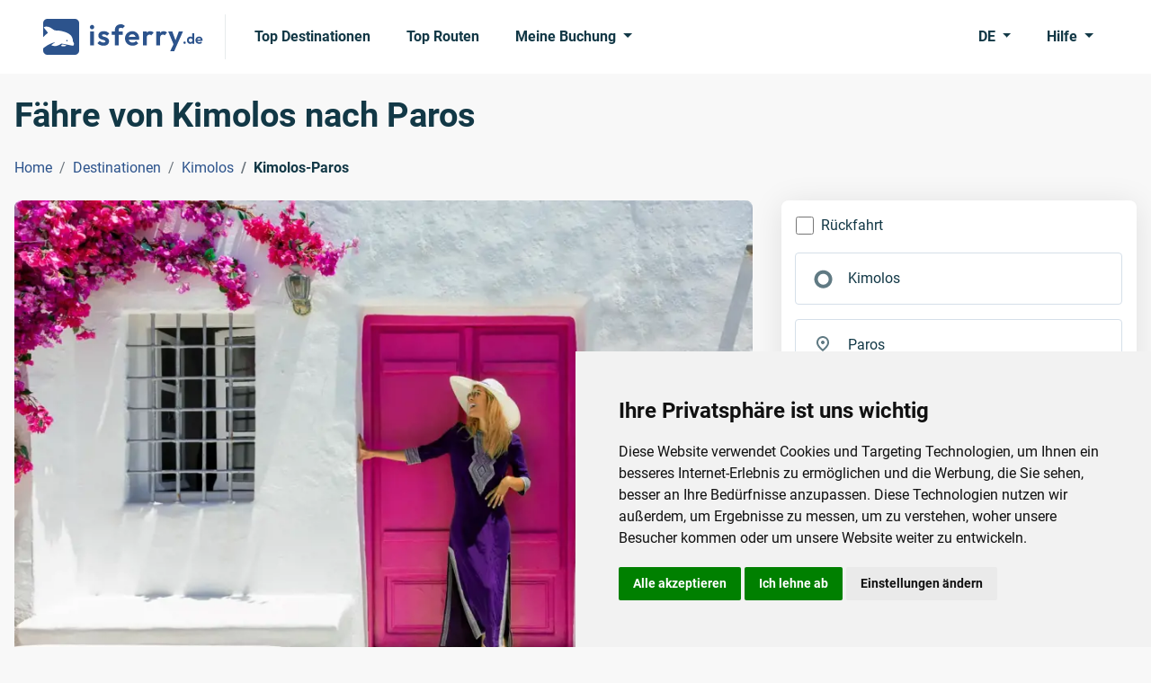

--- FILE ---
content_type: text/html; charset=utf-8
request_url: https://www.isferry.de/destinationen/faehren-kimolos/faehren-kimolos-paros
body_size: 44282
content:

<!DOCTYPE html>
<html lang="de">
<head><script>(function(w,i,g){w[g]=w[g]||[];if(typeof w[g].push=='function')w[g].push(i)})
(window,'GTM-PS5JRPJ','google_tags_first_party');</script><script>(function(w,d,s,l){w[l]=w[l]||[];(function(){w[l].push(arguments);})('set', 'developer_id.dY2E1Nz', true);
		var f=d.getElementsByTagName(s)[0],
		j=d.createElement(s);j.async=true;j.src='/metrics/';
		f.parentNode.insertBefore(j,f);
		})(window,document,'script','dataLayer');</script>
    <link rel="preconnect" href="https://www.googletagmanager.com">
    <link rel="preconnect" href="https://www.google-analytics.com">
    
    
<meta charset="utf-8">
<meta http-equiv="X-UA-Compatible" content="IE=edge">
<meta name="viewport" content="width=device-width, initial-scale=1">
<title>Fähre von Kimolos nach Paros - Alle Abfahrten | isferry.de</title>


        <link rel="canonical" href="https://www.isferry.de/destinationen/faehren-kimolos/faehren-kimolos-paros" />

<meta name="description" content="Wie Sie mit konventionellen und high speed Fähren von Kimolos nach Paros gelangen, Details zu Abfahrten, aktuelle Preise und Hafeninformationen!">
<meta name="keywords" content="Fähre von kimolos nach Paros">

<link rel="icon" type="image/x-icon" href="/resources/img/isferry/favicons/favicon.ico">
<link rel="shortcut icon" type="image/x-icon" href="/resources/img/isferry/favicons/favicon.ico" />
<link rel="apple-touch-icon" sizes="57x57" href="/resources/img/isferry/favicons/apple-icon-57x57.png" />
<link rel="apple-touch-icon" sizes="60x60" href="/resources/img/isferry/favicons/apple-icon-60x60.png" />
<link rel="apple-touch-icon" sizes="72x72" href="/resources/img/isferry/favicons/apple-icon-72x72.png" />
<link rel="apple-touch-icon" sizes="76x76" href="/resources/img/isferry/favicons/apple-icon-76x76.png" />
<link rel="apple-touch-icon" sizes="114x114" href="/resources/img/isferry/favicons/apple-icon-114x114.png" />
<link rel="apple-touch-icon" sizes="120x120" href="/resources/img/isferry/favicons/apple-icon-120x120.png" />
<link rel="apple-touch-icon" sizes="144x144" href="/resources/img/isferry/favicons/apple-icon-144x144.png" />
<link rel="apple-touch-icon" sizes="152x152" href="/resources/img/isferry/favicons/apple-icon-152x152.png" />
<link rel="apple-touch-icon" sizes="180x180" href="/resources/img/isferry/favicons/apple-icon-180x180.png" />
<link rel="icon" type="image/png" sizes="192x192" href="/resources/img/isferry/favicons/android-icon-192x192.png" />
<link rel="icon" type="image/png" sizes="32x32" href="/resources/img/isferry/favicons/favicon-32x32.png" />
<link rel="icon" type="image/png" sizes="96x96" href="/resources/img/isferry/favicons/favicon-96x96.png" />
<link rel="icon" type="image/png" sizes="16x16" href="/resources/img/isferry/favicons/favicon-16x16.png" />


<link type="text/css" rel="stylesheet" href="/resources/css/isferrytheme.min.css?v=202505221300">
<link type="text/css" rel="stylesheet" href="/resources/css/mobiscroll-4.10.9/css/mobiscroll.jquery.min.css?v=202505221300">
<link type="text/css" rel="stylesheet" href="/resources/css/slick/slick.min.css?v=202505221300">
<link type="text/css" rel="stylesheet" href="/resources/css/slick/slick-theme.min.css?v=202505221300">
    
    <script defer src="/scripts/js/jquery-3.6.3.min.js?v=202505221300"></script>
    <script defer src="/scripts/js/popperjs/core/dist/umd/popper.min.js?v=202505221300"></script>
    <script defer src="/scripts/js/bootstrap-5.2.2/bootstrap.min.js?v=202505221300"></script>
    <script defer src="/scripts/js/mobiscroll-4.10.9/js/mobiscroll.jquery.min.js?v=202505221300"></script>
    <script defer src="/scripts/js/slick/slick.min.js?v=202505221300"></script>

    <script defer src="/scripts/js/comSearchEngineFunctions.js?v=202505221300"></script>
    <script defer src="/scripts/js/CommonFunctions.js?v=202505221300"></script>

    <script defer src="/scripts/js/moment-with-locales-2.29.4.min.js?v=202505221300"></script>
</head>
<body>
    <!-- Google Tag Manager (noscript) -->
<noscript><iframe src="https://www.googletagmanager.com/ns.html?id=GTM-PS5JRPJ"
height="0" width="0" style="display:none;visibility:hidden"></iframe></noscript>
<!-- End Google Tag Manager (noscript) -->

    
<header class="bg-white py-2">
    <nav class="navbar navbar-expand-lg">
        <div class="container-fluid px-xl-5">
            <a class="navbar-brand pe-lg-4 me-lg-3" href="/" aria-label="isFerry's logo">
                    <svg width="178" height="40" viewBox="0 0 178 40" fill="none" xmlns="http://www.w3.org/2000/svg">
                        <g clip-path="url(#clip0_1_38)">
                            <path d="M52.257 29.5256V14.0449H56.4968V29.5256H52.257ZM54.3769 11.5449C53.6917 11.5449 53.1242 11.3205 52.6745 10.8718C52.2248 10.4017 52 9.82479 52 9.14103C52 8.47863 52.2248 7.91239 52.6745 7.44231C53.1242 6.97222 53.6917 6.73718 54.3769 6.73718C55.0835 6.73718 55.651 6.97222 56.0792 7.44231C56.5289 7.91239 56.7538 8.47863 56.7538 9.14103C56.7538 9.82479 56.5289 10.4017 56.0792 10.8718C55.651 11.3205 55.0835 11.5449 54.3769 11.5449Z" fill="#2C538C" />
                            <path d="M67.1493 29.8782C66.2714 29.8782 65.4041 29.7607 64.5476 29.5256C63.7125 29.2906 62.9416 28.9701 62.2349 28.5641C61.5283 28.1368 60.918 27.6239 60.4041 27.0256L62.9095 24.4936C63.4448 25.0919 64.0658 25.5406 64.7724 25.8397C65.4791 26.1389 66.2607 26.2885 67.1172 26.2885C67.8024 26.2885 68.3163 26.1923 68.659 26C69.023 25.8077 69.205 25.5192 69.205 25.1346C69.205 24.7073 69.0123 24.3761 68.6268 24.141C68.2628 23.906 67.781 23.7137 67.1814 23.5641C66.5819 23.3932 65.9502 23.2115 65.2863 23.0192C64.6439 22.8056 64.023 22.5385 63.4234 22.2179C62.8238 21.8761 62.3313 21.4167 61.9459 20.8397C61.5818 20.2415 61.3998 19.4722 61.3998 18.5321C61.3998 17.5491 61.6354 16.6944 62.1065 15.9679C62.599 15.2415 63.2949 14.6752 64.1943 14.2692C65.0936 13.8632 66.1536 13.6603 67.3742 13.6603C68.659 13.6603 69.8153 13.8846 70.8431 14.3333C71.8924 14.7821 72.7596 15.4551 73.4448 16.3526L70.9074 18.8846C70.4363 18.3077 69.9009 17.891 69.3014 17.6346C68.7232 17.3782 68.0915 17.25 67.4063 17.25C66.7853 17.25 66.3035 17.3462 65.9609 17.5385C65.6397 17.7308 65.4791 17.9979 65.4791 18.3397C65.4791 18.7244 65.6611 19.0235 66.0251 19.2372C66.4106 19.4509 66.9031 19.6432 67.5026 19.8141C68.1022 19.9637 68.7232 20.1453 69.3656 20.359C70.0294 20.5513 70.6504 20.8291 71.2286 21.1923C71.8281 21.5556 72.3099 22.0363 72.674 22.6346C73.0594 23.2329 73.2521 24.0021 73.2521 24.9423C73.2521 26.4594 72.7061 27.6667 71.614 28.5641C70.5219 29.4402 69.0337 29.8782 67.1493 29.8782Z" fill="#2C538C" />
                            <path d="M79.7383 29.5256V12.3782C79.7383 11.1389 80.006 10.0491 80.5413 9.10897C81.0766 8.14744 81.8368 7.38889 82.8218 6.83333C83.8068 6.27778 84.9632 6 86.2908 6C87.2972 6 88.1645 6.17094 88.8925 6.51282C89.6206 6.8547 90.2737 7.32479 90.8518 7.92308L88.1859 10.6154C87.9503 10.3803 87.6934 10.1987 87.415 10.0705C87.1366 9.94231 86.7833 9.8782 86.355 9.8782C85.5841 9.8782 84.9846 10.0919 84.5563 10.5192C84.1495 10.9252 83.946 11.5128 83.946 12.2821V29.5256H79.7383ZM76.1409 17.7308V14.0449H88.5392V17.7308H76.1409Z" fill="#2C538C" />
                            <path d="M99.4306 29.8462C97.8032 29.8462 96.3578 29.5043 95.0944 28.8205C93.831 28.1154 92.8246 27.1538 92.0751 25.9359C91.347 24.7179 90.983 23.3291 90.983 21.7692C90.983 20.2308 91.3363 18.8632 92.043 17.6667C92.771 16.4487 93.7561 15.4872 94.998 14.7821C96.24 14.0556 97.6212 13.6923 99.1415 13.6923C100.64 13.6923 101.957 14.0342 103.092 14.7179C104.249 15.3803 105.148 16.2991 105.79 17.4744C106.454 18.6282 106.786 19.9423 106.786 21.4167C106.786 21.6944 106.765 21.9829 106.722 22.2821C106.7 22.5598 106.647 22.8803 106.561 23.2436L93.5205 23.2756V20.1346L104.602 20.1026L102.9 21.4167C102.857 20.4979 102.685 19.7286 102.386 19.109C102.107 18.4893 101.69 18.0192 101.133 17.6987C100.598 17.3568 99.9338 17.1859 99.1415 17.1859C98.3064 17.1859 97.5783 17.3782 96.9574 17.7628C96.3364 18.1261 95.8546 18.6496 95.5119 19.3333C95.1908 19.9957 95.0301 20.7863 95.0301 21.7051C95.0301 22.6453 95.2015 23.4679 95.5441 24.1731C95.9081 24.8568 96.422 25.391 97.0858 25.7756C97.7496 26.1389 98.5205 26.3205 99.3985 26.3205C100.191 26.3205 100.908 26.1923 101.55 25.9359C102.193 25.6581 102.75 25.2521 103.221 24.7179L105.694 27.1859C104.945 28.062 104.024 28.7244 102.932 29.1731C101.861 29.6218 100.694 29.8462 99.4306 29.8462Z" fill="#2C538C" />
                            <path d="M110.981 29.5256V14.0449H115.189V29.5256H110.981ZM115.189 20.9679L113.551 19.8782C113.744 17.9765 114.301 16.4808 115.221 15.391C116.142 14.2799 117.47 13.7244 119.204 13.7244C119.954 13.7244 120.628 13.8526 121.228 14.109C121.827 14.344 122.373 14.7393 122.866 15.2949L120.232 18.3077C119.996 18.0513 119.707 17.859 119.365 17.7308C119.044 17.6026 118.669 17.5385 118.241 17.5385C117.341 17.5385 116.602 17.8269 116.024 18.4038C115.468 18.9594 115.189 19.8141 115.189 20.9679Z" fill="#2C538C" />
                            <path d="M125.874 29.5256V14.0449H130.082V29.5256H125.874ZM130.082 20.9679L128.444 19.8782C128.637 17.9765 129.193 16.4808 130.114 15.391C131.035 14.2799 132.363 13.7244 134.097 13.7244C134.847 13.7244 135.521 13.8526 136.121 14.109C136.72 14.344 137.266 14.7393 137.759 15.2949L135.125 18.3077C134.889 18.0513 134.6 17.859 134.258 17.7308C133.936 17.6026 133.562 17.5385 133.133 17.5385C132.234 17.5385 131.495 17.8269 130.917 18.4038C130.36 18.9594 130.082 19.8141 130.082 20.9679Z" fill="#2C538C" />
                            <path d="M145.555 29.6538L139.067 14.0449H143.628L147.932 25.9679H146.39L150.855 14.0449H155.448L148.542 29.6218L145.555 29.6538ZM141.251 36L145.973 26.0321L148.542 29.6218L145.716 36H141.251Z" fill="#2C538C" />
                            <path fill-rule="evenodd" clip-rule="evenodd" d="M4.70588 0C2.1069 0 0 2.1069 0 4.70588V20.417C1.13414 19.0103 2.35977 17.8277 3.62629 16.9489C4.41107 16.3919 5.12259 15.7704 5.17925 15.5602C5.24725 15.308 4.17716 13.8965 2.86463 12.3757C1.47883 10.7902 0.566583 9.46594 0.803752 9.25878C0.998619 9.04036 1.84229 8.76944 2.69426 8.63589C4.90872 8.32455 7.45468 9.13774 10.2672 11.1482L10.3199 11.1853C12.7454 12.8902 12.8356 12.9534 15.3251 12.9008C18.7465 12.8208 25.7136 14.7212 28.2982 16.4008C29.3803 17.0944 30.7298 18.3097 31.3325 19.1011C32.3408 20.4057 33.3804 23.6111 33.0857 24.7041C33.0177 24.9563 33.3243 25.6688 33.7609 26.2356C34.3325 26.9735 34.4163 27.6717 34.1134 28.6271C34.0762 28.7409 34.0452 28.8463 34.0168 28.9435C33.9332 29.2281 33.8703 29.4423 33.7324 29.5851C33.3145 30.0184 32.2068 29.7944 27.7377 28.8908L27.7316 28.8895C27.2089 28.7839 26.6402 28.669 26.0214 28.5445L20.5057 27.4813L18.2648 28.7317C17.0426 29.3974 15.2254 30.0849 14.2775 30.2378C12.4467 30.4711 9.0488 29.7916 9.20746 29.203C9.26412 28.9929 10.1902 28.2482 11.2966 27.5067C12.361 26.7538 13.1683 26.113 12.9991 26.0679C12.8301 26.0228 11.5067 26.3912 10.0536 26.9053C6.94802 27.9148 2.4981 30.5998 0 32.8572V35.2942C0 37.8931 2.1069 40 4.70588 40H35.2942C37.8931 40 40 37.8931 40 35.2942V4.70588C40 2.1069 37.8931 0 35.2942 0H4.70588ZM27.1917 24.0356C27.4219 24.8628 26.2338 25.4024 25.8004 24.6562C25.429 24.0165 26.0053 23.224 26.6397 23.393C26.8511 23.4492 27.0905 23.7383 27.1917 24.0356ZM21.2297 30.5124C19.7071 30.1069 19.6453 30.0003 20.6083 28.9503C21.1589 28.4212 21.7542 28.3995 23.5729 28.8838C24.8416 29.2216 25.8762 29.5872 25.8423 29.7134C25.6949 30.2599 22.4139 30.8279 21.2297 30.5124Z" fill="#2C538C" />
                            <path d="M157.32 27.8C156.934 27.8 156.617 27.6712 156.37 27.4136C156.123 27.1561 156 26.8395 156 26.4638C156 26.0882 156.123 25.7716 156.37 25.5141C156.617 25.2565 156.934 25.1277 157.32 25.1277C157.696 25.1277 158.007 25.2565 158.254 25.5141C158.501 25.7716 158.624 26.0882 158.624 26.4638C158.624 26.8395 158.501 27.1561 158.254 27.4136C158.007 27.6712 157.696 27.8 157.32 27.8Z" fill="#2C538C" />
                            <path d="M163.667 27.8C162.948 27.8 162.304 27.6229 161.735 27.2688C161.167 26.9146 160.716 26.4317 160.383 25.8199C160.061 25.2082 159.9 24.5213 159.9 23.7593C159.9 22.9866 160.061 22.2944 160.383 21.6827C160.716 21.0709 161.161 20.588 161.719 20.2338C162.288 19.8797 162.937 19.7026 163.667 19.7026C164.225 19.7026 164.724 19.8153 165.164 20.0407C165.615 20.266 165.975 20.5826 166.243 20.9904C166.522 21.3875 166.672 21.8383 166.694 22.3427V25.1116C166.672 25.616 166.527 26.0721 166.259 26.4799C165.991 26.8878 165.631 27.2097 165.18 27.4458C164.73 27.6819 164.225 27.8 163.667 27.8ZM164.021 25.8521C164.418 25.8521 164.762 25.7663 165.052 25.5945C165.352 25.4121 165.583 25.1653 165.744 24.854C165.916 24.5321 166.001 24.1618 166.001 23.7432C166.001 23.3354 165.916 22.9759 165.744 22.6647C165.583 22.3427 165.352 22.0959 165.052 21.9241C164.762 21.7417 164.424 21.6505 164.037 21.6505C163.64 21.6505 163.292 21.7417 162.991 21.9241C162.701 22.1066 162.471 22.3534 162.299 22.6647C162.138 22.9759 162.057 23.3354 162.057 23.7432C162.057 24.1618 162.138 24.5321 162.299 24.854C162.471 25.1653 162.707 25.4121 163.007 25.5945C163.308 25.7663 163.646 25.8521 164.021 25.8521ZM167.981 27.639H165.889V25.5462L166.227 23.6467L165.873 21.7793V16H167.981V27.639Z" fill="#2C538C" />
                            <path d="M173.566 27.8C172.75 27.8 172.026 27.6283 171.393 27.2849C170.759 26.9307 170.255 26.4478 169.879 25.836C169.514 25.2243 169.332 24.5267 169.332 23.7432C169.332 22.9705 169.509 22.2837 169.863 21.6827C170.228 21.0709 170.722 20.588 171.344 20.2338C171.967 19.8689 172.659 19.6865 173.421 19.6865C174.172 19.6865 174.832 19.8582 175.401 20.2016C175.981 20.5343 176.431 20.9958 176.753 21.5861C177.086 22.1656 177.252 22.8256 177.252 23.5662C177.252 23.7057 177.242 23.8506 177.22 24.0008C177.209 24.1403 177.183 24.3013 177.14 24.4838L170.604 24.4999V22.9222L176.158 22.9061L175.304 23.5662C175.283 23.1047 175.197 22.7183 175.047 22.4071C174.907 22.0959 174.698 21.8598 174.419 21.6988C174.151 21.5271 173.818 21.4412 173.421 21.4412C173.002 21.4412 172.637 21.5378 172.326 21.731C172.015 21.9134 171.774 22.1764 171.602 22.5198C171.441 22.8525 171.36 23.2496 171.36 23.7111C171.36 24.1833 171.446 24.5965 171.618 24.9506C171.8 25.294 172.058 25.5623 172.391 25.7555C172.723 25.938 173.11 26.0292 173.55 26.0292C173.947 26.0292 174.306 25.9648 174.628 25.836C174.95 25.6965 175.229 25.4926 175.465 25.2243L176.705 26.4638C176.329 26.9039 175.868 27.2366 175.321 27.4619C174.784 27.6873 174.199 27.8 173.566 27.8Z" fill="#2C538C" />
                        </g>
                        <defs>
                            <clipPath id="clip0_1_38">
                                <rect width="178" height="40" fill="white" />
                            </clipPath>
                        </defs>
                    </svg>
            </a>
            <button class="navbar-toggler" type="button" data-bs-toggle="offcanvas" data-bs-target="#navbarSupportedContent" aria-controls="navbarSupportedContent" aria-expanded="false" aria-label="Toggle navigation">
                <span class="navbar-toggler-icon"></span>
            </button>
            <div class="collapse navbar-collapse">
                <ul class="navbar-nav nav-pills me-auto mb-2 mb-lg-0">
                        <li class="nav-item me-lg-2">
                            <a class="nav-link navLink_0" href="/top-destinationen">Top Destinationen</a>
                        </li>
                        <li class="nav-item me-lg-2">
                            <a class="nav-link navLink_1" href="/top-routen">Top Routen</a>
                        </li>
                    <li class="nav-item dropdown">
                        <a class="nav-link dropdown-toggle" href="javascript:void(0);" role="button" data-bs-toggle="dropdown" aria-expanded="false">
                            Meine Buchung
                        </a>
                        <ul class="dropdown-menu">
                                <li>
                                    <a class="dropdown-item" href="https://www.isferry.de/bookingengine/booking-management/">Buchung finden</a>
                                </li>
                                <li>
                                    <a class="dropdown-item" href="https://www.isferry.de/bookingengine/offer-management/">Angebot finden</a>
                                </li>
                        </ul>
                    </li>
                </ul>
                <ul class="navbar-nav nav-pills">
                    <li class="nav-item dropdown me-lg-2">
                        <a class="nav-link dropdown-toggle" href="javascript:void(0);" role="button" data-bs-toggle="dropdown" aria-expanded="false">
DE                        </a>
                        <ul class="dropdown-menu dropdown-menu-end">
                                        <li>
                                            <a class="dropdown-item" href="https://www.isferry.com">English</a>
                                        </li>
                                        <li>
                                            <a class="dropdown-item active" href="https://www.isferry.de">Deutsch</a>
                                        </li>
                                        <li>
                                            <a class="dropdown-item" href="https://www.isferry.gr">Ελληνικά</a>
                                        </li>
                                        <li>
                                            <a class="dropdown-item" href="https://www.isferry.fr">Français</a>
                                        </li>
                                        <li>
                                            <a class="dropdown-item" href="https://www.isferry.it">Italiano</a>
                                        </li>
                                        <li>
                                            <a class="dropdown-item" href="https://www.isferry.es">Español</a>
                                        </li>
                        </ul>
                    </li>
                    <li class="nav-item dropdown">
                        <a class="nav-link dropdown-toggle" href="javascript:void(0);" role="button" data-bs-toggle="dropdown" aria-expanded="false">
                            Hilfe
                        </a>
                        <ul class="dropdown-menu dropdown-menu-end pt-0">
                            <li>
                                <p class="mb-0 px-3 py-3">
                                    <strong>Montag</strong> bis <strong>Samstag</strong><br /><strong>08:00</strong> - <strong>17:30</strong> (EET/EEST)
                                </p>
                            </li>
                            <li><hr class="dropdown-divider mt-0"></li>
                                    <li>
                                        <a class="dropdown-item d-flex align-items-center" href="tel:&#x2B;49 (0) 221 599 889 96">
                                            <svg class="me-2" width="24" height="24" viewBox="0 0 24 24" fill="currentColor" xmlns="http://www.w3.org/2000/svg">
                                                <path d="M19.95 21C17.8667 21 15.8083 20.5458 13.775 19.6375C11.7417 18.7292 9.89167 17.4417 8.225 15.775C6.55833 14.1083 5.27083 12.2583 4.3625 10.225C3.45417 8.19167 3 6.13333 3 4.05C3 3.75 3.1 3.5 3.3 3.3C3.5 3.1 3.75 3 4.05 3H8.1C8.33333 3 8.54167 3.07917 8.725 3.2375C8.90833 3.39583 9.01667 3.58333 9.05 3.8L9.7 7.3C9.73333 7.56667 9.725 7.79167 9.675 7.975C9.625 8.15833 9.53333 8.31667 9.4 8.45L6.975 10.9C7.30833 11.5167 7.70417 12.1125 8.1625 12.6875C8.62083 13.2625 9.125 13.8167 9.675 14.35C10.1917 14.8667 10.7333 15.3458 11.3 15.7875C11.8667 16.2292 12.4667 16.6333 13.1 17L15.45 14.65C15.6 14.5 15.7958 14.3875 16.0375 14.3125C16.2792 14.2375 16.5167 14.2167 16.75 14.25L20.2 14.95C20.4333 15.0167 20.625 15.1375 20.775 15.3125C20.925 15.4875 21 15.6833 21 15.9V19.95C21 20.25 20.9 20.5 20.7 20.7C20.5 20.9 20.25 21 19.95 21ZM6.025 9L7.675 7.35L7.25 5H5.025C5.10833 5.68333 5.225 6.35833 5.375 7.025C5.525 7.69167 5.74167 8.35 6.025 9ZM14.975 17.95C15.625 18.2333 16.2875 18.4583 16.9625 18.625C17.6375 18.7917 18.3167 18.9 19 18.95V16.75L16.65 16.275L14.975 17.95Z" />
                                            </svg>
                                            <span class="me-auto">
                                                &#x2B;49 (0) 221 599 889 96
                                            </span>
                                            <span>
                                                <svg width='30' height='20' viewBox='0 0 30 20' fill='none'><path d='M27.7532 0H2.24678C1.00588 0 0 1.02353 0 2.2862V6.66667H30V2.2862C30 1.02353 28.9941 0 27.7532 0Z' fill='#464655'></path><path d='M0 17.7138C0 18.9764 1.00588 20 2.24678 20H27.7532C28.9941 20 30 18.9765 30 17.7138V13.3333H0V17.7138Z' fill='#FFE15A'></path><path d='M30 6.66656H0V13.3329H30V6.66656Z' fill='#FF4B55'></path></svg>
                                            </span>
                                        </a>
                                    </li>
                                    <li>
                                        <a class="dropdown-item d-flex align-items-center" href="tel:&#x2B;44 (0) 203 807 0217">
                                            <svg class="me-2" width="24" height="24" viewBox="0 0 24 24" fill="currentColor" xmlns="http://www.w3.org/2000/svg">
                                                <path d="M19.95 21C17.8667 21 15.8083 20.5458 13.775 19.6375C11.7417 18.7292 9.89167 17.4417 8.225 15.775C6.55833 14.1083 5.27083 12.2583 4.3625 10.225C3.45417 8.19167 3 6.13333 3 4.05C3 3.75 3.1 3.5 3.3 3.3C3.5 3.1 3.75 3 4.05 3H8.1C8.33333 3 8.54167 3.07917 8.725 3.2375C8.90833 3.39583 9.01667 3.58333 9.05 3.8L9.7 7.3C9.73333 7.56667 9.725 7.79167 9.675 7.975C9.625 8.15833 9.53333 8.31667 9.4 8.45L6.975 10.9C7.30833 11.5167 7.70417 12.1125 8.1625 12.6875C8.62083 13.2625 9.125 13.8167 9.675 14.35C10.1917 14.8667 10.7333 15.3458 11.3 15.7875C11.8667 16.2292 12.4667 16.6333 13.1 17L15.45 14.65C15.6 14.5 15.7958 14.3875 16.0375 14.3125C16.2792 14.2375 16.5167 14.2167 16.75 14.25L20.2 14.95C20.4333 15.0167 20.625 15.1375 20.775 15.3125C20.925 15.4875 21 15.6833 21 15.9V19.95C21 20.25 20.9 20.5 20.7 20.7C20.5 20.9 20.25 21 19.95 21ZM6.025 9L7.675 7.35L7.25 5H5.025C5.10833 5.68333 5.225 6.35833 5.375 7.025C5.525 7.69167 5.74167 8.35 6.025 9ZM14.975 17.95C15.625 18.2333 16.2875 18.4583 16.9625 18.625C17.6375 18.7917 18.3167 18.9 19 18.95V16.75L16.65 16.275L14.975 17.95Z" />
                                            </svg>
                                            <span class="me-auto">
                                                &#x2B;44 (0) 203 807 0217
                                            </span>
                                            <span>
                                                <svg width='30' height='20' viewBox='0 0 30 20' fill='none'><path d='M27.8 0H2.2C1 0 0 1 0 2.3v15.4C0 19 1 20 2.2 20h25.6c1.2 0 2.2-1 2.2-2.3V2.3C30 1 29 0 27.8 0z' fill='#41479B'/><path d='M30 2c-.2-1.2-1.1-2-2.2-2h-.6l-9.6 6.4V0h-5.2v6.4L2.8 0h-.6C1.2 0 .2.8 0 2l8.2 5.4H0v5.2h8.2L0 18.1C.2 19 1.1 20 2.2 20h.6l9.6-6.4V20h5.2v-6.4l9.6 6.4h.6c1 0 2-.8 2.2-2l-8.2-5.4H30V7.4h-8.2L30 1.9z' fill='#F5F5F5'/><path d='M16.6 0h-3.2v8.4H0v3.2h13.4V20h3.2v-8.4H30V8.4H16.6V0z' fill='#FF4B55'/><path d='m1.5 19.9 10.9-7.3h-2L.6 19.2l1 .7zM20.3 12.6h-1.9l10.6 7c.3-.2.5-.4.7-.8l-9.4-6.2zM.2 1.3l9.3 6h1.9L.9.6C.6.7.4.9.2 1.3zM19.5 7.4l10-6.6-1-.7-11 7.3h2z' fill='#FF4B55'/></svg>
                                            </span>
                                        </a>
                                    </li>
                                    <li>
                                        <a class="dropdown-item d-flex align-items-center" href="tel:&#x2B;30 229 411 2100">
                                            <svg class="me-2" width="24" height="24" viewBox="0 0 24 24" fill="currentColor" xmlns="http://www.w3.org/2000/svg">
                                                <path d="M19.95 21C17.8667 21 15.8083 20.5458 13.775 19.6375C11.7417 18.7292 9.89167 17.4417 8.225 15.775C6.55833 14.1083 5.27083 12.2583 4.3625 10.225C3.45417 8.19167 3 6.13333 3 4.05C3 3.75 3.1 3.5 3.3 3.3C3.5 3.1 3.75 3 4.05 3H8.1C8.33333 3 8.54167 3.07917 8.725 3.2375C8.90833 3.39583 9.01667 3.58333 9.05 3.8L9.7 7.3C9.73333 7.56667 9.725 7.79167 9.675 7.975C9.625 8.15833 9.53333 8.31667 9.4 8.45L6.975 10.9C7.30833 11.5167 7.70417 12.1125 8.1625 12.6875C8.62083 13.2625 9.125 13.8167 9.675 14.35C10.1917 14.8667 10.7333 15.3458 11.3 15.7875C11.8667 16.2292 12.4667 16.6333 13.1 17L15.45 14.65C15.6 14.5 15.7958 14.3875 16.0375 14.3125C16.2792 14.2375 16.5167 14.2167 16.75 14.25L20.2 14.95C20.4333 15.0167 20.625 15.1375 20.775 15.3125C20.925 15.4875 21 15.6833 21 15.9V19.95C21 20.25 20.9 20.5 20.7 20.7C20.5 20.9 20.25 21 19.95 21ZM6.025 9L7.675 7.35L7.25 5H5.025C5.10833 5.68333 5.225 6.35833 5.375 7.025C5.525 7.69167 5.74167 8.35 6.025 9ZM14.975 17.95C15.625 18.2333 16.2875 18.4583 16.9625 18.625C17.6375 18.7917 18.3167 18.9 19 18.95V16.75L16.65 16.275L14.975 17.95Z" />
                                            </svg>
                                            <span class="me-auto">
                                                &#x2B;30 229 411 2100
                                            </span>
                                            <span>
                                                <svg width='30' height='20' viewBox='0 0 30 20' fill='none'><path d='M29.9766 2.22288C29.9415 0.989273 28.952 0 27.7342 0H2.24239C1.00703 0.00595948 0 1.02503 0 2.28844V17.7116C0 17.7354 0 17.7533 0 17.7771C0.0058548 18.087 0.0761124 18.379 0.193208 18.6412C0.204918 18.677 0.222482 18.7068 0.240047 18.7366C0.257611 18.7664 0.269321 18.7962 0.286885 18.8319C0.286885 18.8319 0.286885 18.8319 0.286885 18.8379C0.30445 18.8677 0.322014 18.8975 0.339578 18.9273C0.339578 18.9273 0.339578 18.9333 0.345433 18.9333C0.362998 18.9631 0.380562 18.9869 0.398126 19.0167L0.403981 19.0226C0.421546 19.0524 0.43911 19.0763 0.462529 19.1001C0.462529 19.1061 0.468384 19.1061 0.468384 19.112C0.485948 19.1359 0.509368 19.1597 0.526932 19.1836C0.532787 19.1895 0.532787 19.1895 0.538642 19.1955C0.556206 19.2193 0.579625 19.2431 0.59719 19.267C0.603044 19.2729 0.603044 19.2729 0.608899 19.2789C0.626464 19.3027 0.649883 19.3206 0.673302 19.3445C0.679157 19.3504 0.685012 19.3564 0.685012 19.3564C0.708431 19.3743 0.725995 19.3981 0.749415 19.416C0.755269 19.4219 0.761124 19.4279 0.766979 19.4338C0.790398 19.4517 0.807962 19.4696 0.831382 19.4875C0.837236 19.4934 0.843091 19.4994 0.854801 19.5054C0.87822 19.5232 0.895784 19.5411 0.919204 19.553C0.925058 19.559 0.936768 19.565 0.942623 19.5709C0.966042 19.5888 0.983607 19.6007 1.00703 19.6126C1.01874 19.6186 1.02459 19.6246 1.0363 19.6305C1.05972 19.6424 1.07728 19.6603 1.1007 19.6722C1.11241 19.6782 1.12412 19.6841 1.12998 19.6901C1.14754 19.702 1.17096 19.7139 1.18852 19.7259C1.20023 19.7318 1.21194 19.7378 1.22365 19.7437C1.24122 19.7557 1.26464 19.7676 1.2822 19.7735C1.29391 19.7795 1.30562 19.7855 1.32318 19.7914C1.34075 19.8033 1.36417 19.8093 1.38173 19.8212C1.39344 19.8272 1.41101 19.8331 1.42272 19.8391C1.44028 19.8451 1.4637 19.857 1.48126 19.8629C1.49883 19.8689 1.51054 19.8749 1.5281 19.8808C1.54567 19.8868 1.56323 19.8927 1.58665 19.8987C1.60422 19.9046 1.62178 19.9106 1.63934 19.9106C1.65691 19.9166 1.67447 19.9225 1.69204 19.9285C1.7096 19.9344 1.72717 19.9344 1.74473 19.9404C1.7623 19.9464 1.77986 19.9464 1.79742 19.9523C1.81499 19.9583 1.83841 19.9583 1.85597 19.9642C1.87354 19.9702 1.8911 19.9702 1.90866 19.9762C1.93208 19.9821 1.94965 19.9821 1.97307 19.9821C1.99063 19.9821 2.00234 19.9881 2.01991 19.9881C2.04333 19.9881 2.06674 19.994 2.09602 19.994C2.10773 19.994 2.11944 19.994 2.137 20C2.17213 20 2.21311 20 2.2541 20H27.74C27.781 20 27.8162 20 27.8571 20C27.8689 20 27.8806 20 27.8981 19.994C27.9215 19.994 27.945 19.9881 27.9742 19.9881C27.9918 19.9881 28.0035 19.9821 28.0211 19.9821C28.0445 19.9821 28.0621 19.9762 28.0855 19.9762C28.103 19.9762 28.1206 19.9702 28.1382 19.9642C28.1557 19.9583 28.1792 19.9583 28.1967 19.9523C28.2143 19.9464 28.2318 19.9464 28.2494 19.9404C28.267 19.9344 28.2845 19.9344 28.3021 19.9285C28.3197 19.9225 28.3372 19.9166 28.3548 19.9106C28.3724 19.9046 28.3899 19.8987 28.4075 19.8987C28.4251 19.8927 28.4426 19.8868 28.466 19.8808C28.4836 19.8749 28.4953 19.8689 28.5129 19.8629C28.5304 19.857 28.5539 19.8451 28.5714 19.8391C28.5831 19.8331 28.6007 19.8272 28.6124 19.8212C28.63 19.8153 28.6534 19.8033 28.671 19.7914C28.6827 19.7855 28.6944 19.7795 28.7119 19.7735C28.7295 19.7616 28.7529 19.7557 28.7705 19.7437C28.7822 19.7378 28.7939 19.7318 28.8056 19.7259C28.829 19.7139 28.8466 19.702 28.8642 19.6901C28.8759 19.6841 28.8876 19.6782 28.8934 19.6722C28.9169 19.6603 28.9344 19.6484 28.9578 19.6305C28.9696 19.6246 28.9754 19.6186 28.9871 19.6126C29.0105 19.6007 29.0281 19.5828 29.0515 19.5709C29.0574 19.565 29.0691 19.559 29.0749 19.553C29.0984 19.5352 29.1159 19.5232 29.1393 19.5054C29.1452 19.4994 29.1511 19.4934 29.1628 19.4875C29.1862 19.4696 29.2037 19.4517 29.2272 19.4338C29.233 19.4279 29.2389 19.4219 29.2447 19.416C29.2681 19.3981 29.2857 19.3743 29.3091 19.3564C29.315 19.3504 29.3208 19.3445 29.3267 19.3445C29.3501 19.3206 29.3677 19.3027 29.3911 19.2789C29.397 19.2729 29.397 19.2729 29.4028 19.267C29.4262 19.2431 29.4438 19.2193 29.4614 19.1955C29.4672 19.1895 29.4672 19.1895 29.4731 19.1836C29.4906 19.1597 29.514 19.1359 29.5316 19.112C29.5316 19.1061 29.5375 19.1061 29.5375 19.1001C29.555 19.0763 29.5785 19.0465 29.596 19.0226L29.6019 19.0167C29.6194 18.9869 29.637 18.9631 29.6546 18.9333C29.6546 18.9333 29.6546 18.9273 29.6604 18.9273C29.678 18.8975 29.6955 18.8677 29.7131 18.8379C29.7131 18.8379 29.7131 18.8379 29.7131 18.8319C29.7307 18.8021 29.7482 18.7723 29.76 18.7366C29.7775 18.7068 29.7892 18.671 29.8068 18.6412C29.9239 18.3731 29.9941 18.081 30 17.7771C30 17.7533 30 17.7354 30 17.7116V2.28844C29.9766 2.27056 29.9766 2.24672 29.9766 2.22288Z' fill='#F5F5F5'></path><path d='M0 13.3313H29.9766V15.5542H0V13.3313ZM0.193208 18.6412C0.204918 18.677 0.222482 18.7068 0.240047 18.7366C0.257611 18.7664 0.269321 18.7962 0.286885 18.8319C0.286885 18.8319 0.286885 18.8319 0.286885 18.8379C0.30445 18.8677 0.322014 18.8975 0.339578 18.9273C0.339578 18.9273 0.339578 18.9333 0.345433 18.9333C0.362998 18.9631 0.380562 18.9869 0.398126 19.0167L0.403981 19.0226C0.421546 19.0524 0.43911 19.0763 0.462529 19.1001C0.462529 19.1061 0.468384 19.1061 0.468384 19.112C0.485948 19.1359 0.509368 19.1597 0.526932 19.1836C0.532787 19.1895 0.532787 19.1895 0.538642 19.1955C0.556206 19.2193 0.579625 19.2431 0.59719 19.267C0.603044 19.2729 0.603044 19.2729 0.608899 19.2789C0.626464 19.3027 0.649883 19.3206 0.673302 19.3445C0.679157 19.3504 0.685012 19.3564 0.685012 19.3564C0.708431 19.3743 0.725995 19.3981 0.749415 19.416C0.755269 19.4219 0.761124 19.4279 0.766979 19.4338C0.790398 19.4517 0.807962 19.4696 0.831382 19.4875C0.837236 19.4934 0.843091 19.4994 0.854801 19.5054C0.87822 19.5232 0.895784 19.5411 0.919204 19.553C0.925058 19.559 0.936768 19.565 0.942623 19.5709C0.966042 19.5888 0.983607 19.6007 1.00703 19.6126C1.01874 19.6186 1.02459 19.6246 1.0363 19.6305C1.05972 19.6424 1.07728 19.6603 1.1007 19.6722C1.11241 19.6782 1.12412 19.6841 1.12998 19.6901C1.14754 19.702 1.17096 19.7139 1.18852 19.7259C1.20023 19.7318 1.21194 19.7378 1.22365 19.7437C1.24122 19.7557 1.26464 19.7676 1.2822 19.7735C1.29391 19.7795 1.30562 19.7855 1.32318 19.7914C1.34075 19.8033 1.36417 19.8093 1.38173 19.8212C1.39344 19.8272 1.41101 19.8331 1.42272 19.8391C1.44028 19.8451 1.4637 19.857 1.48126 19.8629C1.49883 19.8689 1.51054 19.8749 1.5281 19.8808C1.54567 19.8868 1.56323 19.8927 1.58665 19.8987C1.60422 19.9046 1.62178 19.9106 1.63934 19.9106C1.65691 19.9166 1.67447 19.9225 1.69204 19.9285C1.7096 19.9344 1.72717 19.9344 1.74473 19.9404C1.7623 19.9464 1.77986 19.9464 1.79742 19.9523C1.81499 19.9583 1.83841 19.9583 1.85597 19.9642C1.87354 19.9702 1.8911 19.9702 1.90866 19.9762C1.93208 19.9821 1.94965 19.9821 1.97307 19.9821C1.99063 19.9821 2.00234 19.9881 2.01991 19.9881C2.04333 19.9881 2.06674 19.994 2.09602 19.994C2.10773 19.994 2.11944 19.994 2.137 20C2.17213 20 2.21311 20 2.2541 20H27.74C27.781 20 27.8162 20 27.8571 20C27.8689 20 27.8806 20 27.8981 19.994C27.9215 19.994 27.945 19.9881 27.9742 19.9881C27.9918 19.9881 28.0035 19.9821 28.0211 19.9821C28.0445 19.9821 28.0621 19.9762 28.0855 19.9762C28.103 19.9762 28.1206 19.9702 28.1382 19.9642C28.1557 19.9583 28.1792 19.9583 28.1967 19.9523C28.2143 19.9464 28.2318 19.9464 28.2494 19.9404C28.267 19.9344 28.2845 19.9344 28.3021 19.9285C28.3197 19.9225 28.3372 19.9166 28.3548 19.9106C28.3724 19.9046 28.3899 19.8987 28.4075 19.8987C28.4251 19.8927 28.4426 19.8868 28.466 19.8808C28.4836 19.8749 28.4953 19.8689 28.5129 19.8629C28.5304 19.857 28.5539 19.8451 28.5714 19.8391C28.5831 19.8331 28.6007 19.8272 28.6124 19.8212C28.63 19.8153 28.6534 19.8033 28.671 19.7914C28.6827 19.7855 28.6944 19.7795 28.7119 19.7735C28.7295 19.7616 28.7529 19.7557 28.7705 19.7437C28.7822 19.7378 28.7939 19.7318 28.8056 19.7259C28.829 19.7139 28.8466 19.702 28.8642 19.6901C28.8759 19.6841 28.8876 19.6782 28.8934 19.6722C28.9169 19.6603 28.9344 19.6484 28.9578 19.6305C28.9696 19.6246 28.9754 19.6186 28.9871 19.6126C29.0105 19.6007 29.0281 19.5828 29.0515 19.5709C29.0574 19.565 29.0691 19.559 29.0749 19.553C29.0984 19.5352 29.1159 19.5232 29.1393 19.5054C29.1452 19.4994 29.1511 19.4934 29.1628 19.4875C29.1862 19.4696 29.2037 19.4517 29.2272 19.4338C29.233 19.4279 29.2389 19.4219 29.2447 19.416C29.2681 19.3981 29.2857 19.3743 29.3091 19.3564C29.315 19.3504 29.3208 19.3445 29.3267 19.3445C29.3501 19.3206 29.3677 19.3027 29.3911 19.2789C29.397 19.2729 29.397 19.2729 29.4028 19.267C29.4262 19.2431 29.4438 19.2193 29.4614 19.1955C29.4672 19.1895 29.4672 19.1895 29.4731 19.1836C29.4906 19.1597 29.514 19.1359 29.5316 19.112C29.5316 19.1061 29.5375 19.1061 29.5375 19.1001C29.555 19.0763 29.5785 19.0465 29.596 19.0226L29.6019 19.0167C29.6194 18.9869 29.637 18.9631 29.6546 18.9333C29.6546 18.9333 29.6546 18.9273 29.6604 18.9273C29.678 18.8975 29.6955 18.8677 29.7131 18.8379C29.7131 18.8379 29.7131 18.8379 29.7131 18.8319C29.7307 18.8021 29.7482 18.7723 29.76 18.7366C29.7775 18.7068 29.7892 18.671 29.8068 18.6412C29.9239 18.3731 29.9941 18.081 30 17.7771H0C0.0117096 18.081 0.0761124 18.3731 0.193208 18.6412ZM10.3396 4.44577V6.66865H6.26464V11.1085H29.9766V8.88558H10.3396V6.66269H29.9766V4.43981H10.3396V4.44577ZM4.07494 6.66865H0V8.89154V11.1144H4.07494V6.66865ZM29.9766 2.22288C29.9415 0.989273 28.952 0 27.7342 0H6.25878V4.43981H10.3337V2.21692H29.9766V2.22288ZM4.07494 0.00595938H2.24239C1.00703 0.00595938 0 1.02503 0 2.28844V4.44577H4.07494V0.00595938Z' fill='#41479B'></path></svg>
                                            </span>
                                        </a>
                                    </li>
                                    <li>
                                        <a class="dropdown-item d-flex align-items-center" href="tel:&#x2B;33 (0) 182 884 920">
                                            <svg class="me-2" width="24" height="24" viewBox="0 0 24 24" fill="currentColor" xmlns="http://www.w3.org/2000/svg">
                                                <path d="M19.95 21C17.8667 21 15.8083 20.5458 13.775 19.6375C11.7417 18.7292 9.89167 17.4417 8.225 15.775C6.55833 14.1083 5.27083 12.2583 4.3625 10.225C3.45417 8.19167 3 6.13333 3 4.05C3 3.75 3.1 3.5 3.3 3.3C3.5 3.1 3.75 3 4.05 3H8.1C8.33333 3 8.54167 3.07917 8.725 3.2375C8.90833 3.39583 9.01667 3.58333 9.05 3.8L9.7 7.3C9.73333 7.56667 9.725 7.79167 9.675 7.975C9.625 8.15833 9.53333 8.31667 9.4 8.45L6.975 10.9C7.30833 11.5167 7.70417 12.1125 8.1625 12.6875C8.62083 13.2625 9.125 13.8167 9.675 14.35C10.1917 14.8667 10.7333 15.3458 11.3 15.7875C11.8667 16.2292 12.4667 16.6333 13.1 17L15.45 14.65C15.6 14.5 15.7958 14.3875 16.0375 14.3125C16.2792 14.2375 16.5167 14.2167 16.75 14.25L20.2 14.95C20.4333 15.0167 20.625 15.1375 20.775 15.3125C20.925 15.4875 21 15.6833 21 15.9V19.95C21 20.25 20.9 20.5 20.7 20.7C20.5 20.9 20.25 21 19.95 21ZM6.025 9L7.675 7.35L7.25 5H5.025C5.10833 5.68333 5.225 6.35833 5.375 7.025C5.525 7.69167 5.74167 8.35 6.025 9ZM14.975 17.95C15.625 18.2333 16.2875 18.4583 16.9625 18.625C17.6375 18.7917 18.3167 18.9 19 18.95V16.75L16.65 16.275L14.975 17.95Z" />
                                            </svg>
                                            <span class="me-auto">
                                                &#x2B;33 (0) 182 884 920
                                            </span>
                                            <span>
                                                <svg width='30' height='20' viewBox='0 0 30 20' fill='none'><path d='M2.24678 0C1.00588 0 0 1.02351 0 2.28616V17.7136C0 18.9761 1.00588 19.9997 2.24678 19.9997H10V0H2.24678Z' fill='#41479B'></path><path d='M20.0004 0.000244141H10.0002V20H20.0004V0.000244141Z' fill='#F5F5F5'></path><path d='M27.7532 0H20V19.9996H27.7532C28.9941 19.9996 30 18.9761 30 17.7135V2.28616C30 1.02351 28.9941 0 27.7532 0Z' fill='#FF4B55'></path></svg>
                                            </span>
                                        </a>
                                    </li>
                                    <li>
                                        <a class="dropdown-item d-flex align-items-center" href="tel:&#x2B;39 029 475 2147">
                                            <svg class="me-2" width="24" height="24" viewBox="0 0 24 24" fill="currentColor" xmlns="http://www.w3.org/2000/svg">
                                                <path d="M19.95 21C17.8667 21 15.8083 20.5458 13.775 19.6375C11.7417 18.7292 9.89167 17.4417 8.225 15.775C6.55833 14.1083 5.27083 12.2583 4.3625 10.225C3.45417 8.19167 3 6.13333 3 4.05C3 3.75 3.1 3.5 3.3 3.3C3.5 3.1 3.75 3 4.05 3H8.1C8.33333 3 8.54167 3.07917 8.725 3.2375C8.90833 3.39583 9.01667 3.58333 9.05 3.8L9.7 7.3C9.73333 7.56667 9.725 7.79167 9.675 7.975C9.625 8.15833 9.53333 8.31667 9.4 8.45L6.975 10.9C7.30833 11.5167 7.70417 12.1125 8.1625 12.6875C8.62083 13.2625 9.125 13.8167 9.675 14.35C10.1917 14.8667 10.7333 15.3458 11.3 15.7875C11.8667 16.2292 12.4667 16.6333 13.1 17L15.45 14.65C15.6 14.5 15.7958 14.3875 16.0375 14.3125C16.2792 14.2375 16.5167 14.2167 16.75 14.25L20.2 14.95C20.4333 15.0167 20.625 15.1375 20.775 15.3125C20.925 15.4875 21 15.6833 21 15.9V19.95C21 20.25 20.9 20.5 20.7 20.7C20.5 20.9 20.25 21 19.95 21ZM6.025 9L7.675 7.35L7.25 5H5.025C5.10833 5.68333 5.225 6.35833 5.375 7.025C5.525 7.69167 5.74167 8.35 6.025 9ZM14.975 17.95C15.625 18.2333 16.2875 18.4583 16.9625 18.625C17.6375 18.7917 18.3167 18.9 19 18.95V16.75L16.65 16.275L14.975 17.95Z" />
                                            </svg>
                                            <span class="me-auto">
                                                &#x2B;39 029 475 2147
                                            </span>
                                            <span>
                                                <svg width='30' height='20' viewBox='0 0 30 20' fill='none'><path d='M2.24678 0C1.00588 0 0 1.02351 0 2.28615V17.7135C0 18.9761 1.00588 19.9997 2.24678 19.9997H10V0H2.24678Z' fill='#73AF00'></path><path d='M20.0004 0.000228882H10.0002V20H20.0004V0.000228882Z' fill='#F5F5F5'></path><path d='M27.7532 0H20V19.9996H27.7532C28.9941 19.9996 30 18.9761 30 17.7135V2.28616C30 1.02351 28.9941 0 27.7532 0Z' fill='#FF4B55'></path></svg>
                                            </span>
                                        </a>
                                    </li>
                                    <li>
                                        <a class="dropdown-item d-flex align-items-center" href="tel:&#x2B;30 229 411 2100">
                                            <svg class="me-2" width="24" height="24" viewBox="0 0 24 24" fill="currentColor" xmlns="http://www.w3.org/2000/svg">
                                                <path d="M19.95 21C17.8667 21 15.8083 20.5458 13.775 19.6375C11.7417 18.7292 9.89167 17.4417 8.225 15.775C6.55833 14.1083 5.27083 12.2583 4.3625 10.225C3.45417 8.19167 3 6.13333 3 4.05C3 3.75 3.1 3.5 3.3 3.3C3.5 3.1 3.75 3 4.05 3H8.1C8.33333 3 8.54167 3.07917 8.725 3.2375C8.90833 3.39583 9.01667 3.58333 9.05 3.8L9.7 7.3C9.73333 7.56667 9.725 7.79167 9.675 7.975C9.625 8.15833 9.53333 8.31667 9.4 8.45L6.975 10.9C7.30833 11.5167 7.70417 12.1125 8.1625 12.6875C8.62083 13.2625 9.125 13.8167 9.675 14.35C10.1917 14.8667 10.7333 15.3458 11.3 15.7875C11.8667 16.2292 12.4667 16.6333 13.1 17L15.45 14.65C15.6 14.5 15.7958 14.3875 16.0375 14.3125C16.2792 14.2375 16.5167 14.2167 16.75 14.25L20.2 14.95C20.4333 15.0167 20.625 15.1375 20.775 15.3125C20.925 15.4875 21 15.6833 21 15.9V19.95C21 20.25 20.9 20.5 20.7 20.7C20.5 20.9 20.25 21 19.95 21ZM6.025 9L7.675 7.35L7.25 5H5.025C5.10833 5.68333 5.225 6.35833 5.375 7.025C5.525 7.69167 5.74167 8.35 6.025 9ZM14.975 17.95C15.625 18.2333 16.2875 18.4583 16.9625 18.625C17.6375 18.7917 18.3167 18.9 19 18.95V16.75L16.65 16.275L14.975 17.95Z" />
                                            </svg>
                                            <span class="me-auto">
                                                &#x2B;30 229 411 2100
                                            </span>
                                            <span>
                                                <svg width='30' height='20' viewBox='0 0 30 20' fill='none'><path d='M0 17.7C0 19 1 20 2.2 20h25.6c1.2 0 2.2-1 2.2-2.3v-2H0v2ZM27.8 0H2.2C1 0 0 1 0 2.3v2h30v-2C30 1 29 0 27.8 0Z' fill='#C8414B'/><path d='M30 4.2H0v11.6h30V4.2Z' fill='#FFD250'/><path d='m12.7 10 .4-2c0-.2 0-.4-.3-.4h-.3c-.2 0-.3.2-.3.4l.5 2Z' fill='#C8414B'/><path d='M13.2 9h-1v4.4h1V9Z' fill='#F5F5F5'/><path d='M13.4 8.4H12V9h1.5v-.5Z' fill='#FAB446'/><path d='M13.4 10H11v.5h2.5V10ZM13.4 12.1l-1.5-.5V11l1.5.5v.5ZM5 10l.4-2c0-.2-.1-.4-.3-.4h-.3c-.2 0-.4.2-.3.4l.4 2Z' fill='#C8414B'/><path d='M6.7 8.4c-.3 0-.5.3-.5.5v3.5c0 .6.6 1.8 2.6 1.8s2.6-1.2 2.6-1.8V8.9c0-.2-.3-.5-.5-.5H6.7Z' fill='#F5F5F5'/><path d='M8.8 11H6.2V9c0-.3.2-.6.5-.6h2v2.7Z' fill='#C8414B'/><path d='M8.8 11h2.6v1.4c0 .7-.6 1.3-1.3 1.3-.7 0-1.3-.6-1.3-1.3V11Z' fill='#C8414B'/><path d='M6.2 11h2.6v1.4c0 .7-.6 1.3-1.3 1.3-.7 0-1.3-.6-1.3-1.3V11Z' fill='#FAB446'/><path d='M8.3 13.4v-2.3h-.5v2.6c.2 0 .3-.2.5-.3ZM7.2 13.7V11h-.5v2.3l.5.3Z' fill='#C8414B'/><path d='M8.3 10H6.7v.5h1.6V10Z' fill='#FFB441'/><path d='M8.3 9H6.7v.5h1.6v-.6Z' fill='#FAB446'/><path d='M8 9.3H7v1h1v-1Z' fill='#FAB446'/><path d='M5.4 9h-1v4.4h1V9Z' fill='#F5F5F5'/><path d='M5.7 13.2H4v.5h1.6v-.5ZM5.7 8.4H4V9h1.6v-.5Z' fill='#FAB446'/><path d='M6 13.7H3.8v.5h2v-.5Z' fill='#5064AA'/><path d='M13.7 13.2h-1.5v.5h1.5v-.5Z' fill='#FAB446'/><path d='M13.7 13.7h-2v.5h2v-.5Z' fill='#5064AA'/><path d='M10.3 7.9h-3v.5h3V8Z' fill='#FAB446'/><path d='M9 6.3h-.5V8h.6V6.3Z' fill='#FFB441'/><path d='M8.3 7.1a.8.8 0 0 1-.8-.8c0-.4.3-.8.8-.8.4 0 .8.4.8.8 0 .5-.4.8-.8.8Zm0-1C8 6 8 6 8 6.3s.1.3.3.3c.1 0 .2-.1.2-.3 0-.1 0-.2-.2-.2Z' fill='#F5F5F5'/><path d='M9.3 7.1a.8.8 0 0 1-.8-.8c0-.4.4-.8.8-.8s.8.4.8.8c0 .5-.4.8-.8.8Zm0-1c-.1 0-.2 0-.2.2s0 .3.2.3.3-.1.3-.3c0-.1-.1-.2-.3-.2Z' fill='#F5F5F5'/><path d='M10.3 7.6a.8.8 0 0 1-.7-.8c0-.4.3-.7.7-.7.5 0 .8.3.8.7 0 .5-.3.8-.8.8Zm0-1-.2.2c0 .2.1.3.2.3.2 0 .3-.1.3-.3 0-.1-.1-.2-.3-.2ZM7.2 7.6a.8.8 0 0 1-.7-.8c0-.4.3-.7.7-.7.5 0 .8.3.8.7 0 .5-.3.8-.8.8Zm0-1-.2.2c0 .2.1.3.2.3.2 0 .3-.1.3-.3 0-.1-.1-.2-.3-.2Z' fill='#F5F5F5'/><path d='M10.3 12.1v.3c0 .1 0 .2-.2.2a.3.3 0 0 1-.3-.2V12h.5Zm.6-.5H9.3v.8c0 .4.4.8.8.8s.8-.4.8-.8v-.8Z' fill='#FAB446'/><path d='M10 10.5a.5.5 0 0 1-.4-.5v-.5c0-.3.2-.6.5-.6s.5.3.5.6v.5c0 .3-.2.5-.5.5Z' fill='#FFA0D2'/><path d='M8.8 11.8c.4 0 .8-.3.8-.7 0-.5-.4-.8-.8-.8s-.8.3-.8.8c0 .4.4.7.8.7Z' fill='#5064AA'/><path d='M9 5.3h-.5v1.5h.6V5.3Z' fill='#FAB446'/><path d='m7.2 7.9-.5-.5L7 7a2.5 2.5 0 0 1 3.6 0l.3.3-.6.5h-3Z' fill='#C8414B'/><path d='M8.8 7.6c.1 0 .3 0 .3-.2S8.9 7 8.8 7c-.1 0-.3.1-.3.3l.3.2ZM7.8 7.6c.1 0 .2 0 .2-.2S8 7 7.8 7c-.2 0-.3.1-.3.3 0 .1.1.2.3.2ZM9.8 7.6c.2 0 .3 0 .3-.2S10 7 9.8 7c-.1 0-.2.1-.2.3 0 .1 0 .2.2.2Z' fill='#FFD250'/><path d='M6.7 10H4.1v.5h2.6V10ZM4.1 12.1l1.6-.5V11l-1.6.5v.5Z' fill='#C8414B'/></svg>
                                            </span>
                                        </a>
                                    </li>
                            <li><hr class="dropdown-divider"></li>
                            <li>
                                <a class="dropdown-item text-secondary d-flex align-items-center" href="mailTo:support@isferry.de">
                                    <svg class="me-2" width="24" height="24" viewBox="0 0 24 24" fill="currentColor" xmlns="http://www.w3.org/2000/svg">
                                        <path d="M12 22C10.6167 22 9.31667 21.7375 8.1 21.2125C6.88333 20.6875 5.825 19.975 4.925 19.075C4.025 18.175 3.3125 17.1167 2.7875 15.9C2.2625 14.6833 2 13.3833 2 12C2 10.6167 2.2625 9.31667 2.7875 8.1C3.3125 6.88333 4.025 5.825 4.925 4.925C5.825 4.025 6.88333 3.3125 8.1 2.7875C9.31667 2.2625 10.6167 2 12 2C13.3833 2 14.6833 2.2625 15.9 2.7875C17.1167 3.3125 18.175 4.025 19.075 4.925C19.975 5.825 20.6875 6.88333 21.2125 8.1C21.7375 9.31667 22 10.6167 22 12V13.45C22 14.4333 21.6625 15.2708 20.9875 15.9625C20.3125 16.6542 19.4833 17 18.5 17C17.9167 17 17.3667 16.875 16.85 16.625C16.3333 16.375 15.9 16.0167 15.55 15.55C15.0667 16.0333 14.5208 16.3958 13.9125 16.6375C13.3042 16.8792 12.6667 17 12 17C10.6167 17 9.4375 16.5125 8.4625 15.5375C7.4875 14.5625 7 13.3833 7 12C7 10.6167 7.4875 9.4375 8.4625 8.4625C9.4375 7.4875 10.6167 7 12 7C13.3833 7 14.5625 7.4875 15.5375 8.4625C16.5125 9.4375 17 10.6167 17 12V13.45C17 13.8833 17.1417 14.25 17.425 14.55C17.7083 14.85 18.0667 15 18.5 15C18.9333 15 19.2917 14.85 19.575 14.55C19.8583 14.25 20 13.8833 20 13.45V12C20 9.76667 19.225 7.875 17.675 6.325C16.125 4.775 14.2333 4 12 4C9.76667 4 7.875 4.775 6.325 6.325C4.775 7.875 4 9.76667 4 12C4 14.2333 4.775 16.125 6.325 17.675C7.875 19.225 9.76667 20 12 20H17V22H12ZM12 15C12.8333 15 13.5417 14.7083 14.125 14.125C14.7083 13.5417 15 12.8333 15 12C15 11.1667 14.7083 10.4583 14.125 9.875C13.5417 9.29167 12.8333 9 12 9C11.1667 9 10.4583 9.29167 9.875 9.875C9.29167 10.4583 9 11.1667 9 12C9 12.8333 9.29167 13.5417 9.875 14.125C10.4583 14.7083 11.1667 15 12 15Z"/>
                                    </svg>
                                    support@isferry.de
                                </a>
                            </li>
                        </ul>
                    </li>
                </ul>
            </div>
        </div>
    </nav>
</header>

<!-- Offcanvas -->
<div class="offcanvas offcanvas-start offcanvas-mobile-menu" tabindex="-1" id="navbarSupportedContent" aria-labelledby="navbarSupportedContentLabel">
    <div class="offcanvas-header">
        <h5 class="offcanvas-title" id="navbarSupportedContentLabel">Menu</h5>
        <button type="button" class="btn-close me-0" data-bs-dismiss="offcanvas" aria-label="Close"></button>
    </div>
    <div class="offcanvas-body px-0 pt-0">
        <ul class="nav flex-column">
                <li class="nav-item">
                    <a class="nav-link text-dark navLink_0" href="/top-destinationen">Top Destinationen</a>
                </li>
                <li class="nav-item">
                    <a class="nav-link text-dark navLink_1" href="/top-routen">Top Routen</a>
                </li>
            <li class="nav-item">
                <a class="nav-link text-dark d-flex align-items-center" href="#myBookingCollapse" role="button" data-bs-toggle="collapse" aria-expanded="false" aria-controls="myBookingCollapse">
                    Meine Buchung
                    <span class="collapseIcon ms-auto">
                        <svg width="24" height="24" viewBox="0 0 24 24" fill="currentColor" xmlns="http://www.w3.org/2000/svg">
                            <path d="M11 13H5V11H11V5H13V11H19V13H13V19H11V13Z" />
                        </svg>
                    </span>
                </a>
                <div id="myBookingCollapse" class="collapse bg-light">
                    <div class="list-group list-group-flush">
                            <a class="list-group-item list-group-item-action" href="https://www.isferry.de/bookingengine/booking-management/">
                                Buchung finden
                            </a>
                            <a class="list-group-item list-group-item-action" href="https://www.isferry.de/bookingengine/offer-management/">
                                Angebot finden
                            </a>
                    </div>
                </div>
            </li>
            <li class="nav-item">
                <a class="nav-link text-dark d-flex align-items-center" href="#langCollapse" role="button" data-bs-toggle="collapse" aria-expanded="false" aria-controls="langCollapse">
                    Sprache
                    <span class="collapseIcon ms-auto">
                        <svg width="24" height="24" viewBox="0 0 24 24" fill="currentColor" xmlns="http://www.w3.org/2000/svg">
                            <path d="M11 13H5V11H11V5H13V11H19V13H13V19H11V13Z" />
                        </svg>
                    </span>
                </a>
                <div id="langCollapse" class="collapse bg-light">
                    <div class="list-group list-group-flush">
                                <a class="list-group-item list-group-item-action" href="https://www.isferry.com">English</a>
                                <a class="list-group-item list-group-item-action active" href="https://www.isferry.de">Deutsch</a>
                                <a class="list-group-item list-group-item-action" href="https://www.isferry.gr">Ελληνικά</a>
                                <a class="list-group-item list-group-item-action" href="https://www.isferry.fr">Français</a>
                                <a class="list-group-item list-group-item-action" href="https://www.isferry.it">Italiano</a>
                                <a class="list-group-item list-group-item-action" href="https://www.isferry.es">Español</a>
                    </div>
                </div>
            </li>
            <li class="nav-item">
                <a class="nav-link text-dark d-flex align-items-center" href="#helpCollapse" role="button" data-bs-toggle="collapse" aria-expanded="false" aria-controls="helpCollapse">
                    Hilfe
                    <span class="collapseIcon ms-auto">
                        <svg width="24" height="24" viewBox="0 0 24 24" fill="currentColor" xmlns="http://www.w3.org/2000/svg">
                            <path d="M11 13H5V11H11V5H13V11H19V13H13V19H11V13Z" />
                        </svg>
                    </span>
                </a>
                <div id="helpCollapse" class="collapse bg-light">
                    <div class="list-group list-group-flush pt-3">
                        <div class="px-3">
                            <div class="alert alert-info mb-2" role="alert">
                                <strong>Montag</strong> bis <strong>Samstag</strong><br /><strong>08:00</strong> - <strong>17:30</strong> (EET/EEST)
                            </div>
                        </div>
                            <a class="list-group-item list-group-item-action d-flex align-items-center" href="tel:&#x2B;49 (0) 221 599 889 96">
                                <svg class="me-3" width="24" height="24" viewBox="0 0 24 24" fill="currentColor" xmlns="http://www.w3.org/2000/svg">
                                    <path d="M19.95 21C17.8667 21 15.8083 20.5458 13.775 19.6375C11.7417 18.7292 9.89167 17.4417 8.225 15.775C6.55833 14.1083 5.27083 12.2583 4.3625 10.225C3.45417 8.19167 3 6.13333 3 4.05C3 3.75 3.1 3.5 3.3 3.3C3.5 3.1 3.75 3 4.05 3H8.1C8.33333 3 8.54167 3.07917 8.725 3.2375C8.90833 3.39583 9.01667 3.58333 9.05 3.8L9.7 7.3C9.73333 7.56667 9.725 7.79167 9.675 7.975C9.625 8.15833 9.53333 8.31667 9.4 8.45L6.975 10.9C7.30833 11.5167 7.70417 12.1125 8.1625 12.6875C8.62083 13.2625 9.125 13.8167 9.675 14.35C10.1917 14.8667 10.7333 15.3458 11.3 15.7875C11.8667 16.2292 12.4667 16.6333 13.1 17L15.45 14.65C15.6 14.5 15.7958 14.3875 16.0375 14.3125C16.2792 14.2375 16.5167 14.2167 16.75 14.25L20.2 14.95C20.4333 15.0167 20.625 15.1375 20.775 15.3125C20.925 15.4875 21 15.6833 21 15.9V19.95C21 20.25 20.9 20.5 20.7 20.7C20.5 20.9 20.25 21 19.95 21ZM6.025 9L7.675 7.35L7.25 5H5.025C5.10833 5.68333 5.225 6.35833 5.375 7.025C5.525 7.69167 5.74167 8.35 6.025 9ZM14.975 17.95C15.625 18.2333 16.2875 18.4583 16.9625 18.625C17.6375 18.7917 18.3167 18.9 19 18.95V16.75L16.65 16.275L14.975 17.95Z" />
                                </svg>
                                <span class="me-auto">
                                    &#x2B;49 (0) 221 599 889 96
                                </span>
                                <span class="ms-5">
                                    <svg width='30' height='20' viewBox='0 0 30 20' fill='none'><path d='M27.7532 0H2.24678C1.00588 0 0 1.02353 0 2.2862V6.66667H30V2.2862C30 1.02353 28.9941 0 27.7532 0Z' fill='#464655'></path><path d='M0 17.7138C0 18.9764 1.00588 20 2.24678 20H27.7532C28.9941 20 30 18.9765 30 17.7138V13.3333H0V17.7138Z' fill='#FFE15A'></path><path d='M30 6.66656H0V13.3329H30V6.66656Z' fill='#FF4B55'></path></svg>
                                </span>
                            </a>
                            <a class="list-group-item list-group-item-action d-flex align-items-center" href="tel:&#x2B;44 (0) 203 807 0217">
                                <svg class="me-3" width="24" height="24" viewBox="0 0 24 24" fill="currentColor" xmlns="http://www.w3.org/2000/svg">
                                    <path d="M19.95 21C17.8667 21 15.8083 20.5458 13.775 19.6375C11.7417 18.7292 9.89167 17.4417 8.225 15.775C6.55833 14.1083 5.27083 12.2583 4.3625 10.225C3.45417 8.19167 3 6.13333 3 4.05C3 3.75 3.1 3.5 3.3 3.3C3.5 3.1 3.75 3 4.05 3H8.1C8.33333 3 8.54167 3.07917 8.725 3.2375C8.90833 3.39583 9.01667 3.58333 9.05 3.8L9.7 7.3C9.73333 7.56667 9.725 7.79167 9.675 7.975C9.625 8.15833 9.53333 8.31667 9.4 8.45L6.975 10.9C7.30833 11.5167 7.70417 12.1125 8.1625 12.6875C8.62083 13.2625 9.125 13.8167 9.675 14.35C10.1917 14.8667 10.7333 15.3458 11.3 15.7875C11.8667 16.2292 12.4667 16.6333 13.1 17L15.45 14.65C15.6 14.5 15.7958 14.3875 16.0375 14.3125C16.2792 14.2375 16.5167 14.2167 16.75 14.25L20.2 14.95C20.4333 15.0167 20.625 15.1375 20.775 15.3125C20.925 15.4875 21 15.6833 21 15.9V19.95C21 20.25 20.9 20.5 20.7 20.7C20.5 20.9 20.25 21 19.95 21ZM6.025 9L7.675 7.35L7.25 5H5.025C5.10833 5.68333 5.225 6.35833 5.375 7.025C5.525 7.69167 5.74167 8.35 6.025 9ZM14.975 17.95C15.625 18.2333 16.2875 18.4583 16.9625 18.625C17.6375 18.7917 18.3167 18.9 19 18.95V16.75L16.65 16.275L14.975 17.95Z" />
                                </svg>
                                <span class="me-auto">
                                    &#x2B;44 (0) 203 807 0217
                                </span>
                                <span class="ms-5">
                                    <svg width='30' height='20' viewBox='0 0 30 20' fill='none'><path d='M27.8 0H2.2C1 0 0 1 0 2.3v15.4C0 19 1 20 2.2 20h25.6c1.2 0 2.2-1 2.2-2.3V2.3C30 1 29 0 27.8 0z' fill='#41479B'/><path d='M30 2c-.2-1.2-1.1-2-2.2-2h-.6l-9.6 6.4V0h-5.2v6.4L2.8 0h-.6C1.2 0 .2.8 0 2l8.2 5.4H0v5.2h8.2L0 18.1C.2 19 1.1 20 2.2 20h.6l9.6-6.4V20h5.2v-6.4l9.6 6.4h.6c1 0 2-.8 2.2-2l-8.2-5.4H30V7.4h-8.2L30 1.9z' fill='#F5F5F5'/><path d='M16.6 0h-3.2v8.4H0v3.2h13.4V20h3.2v-8.4H30V8.4H16.6V0z' fill='#FF4B55'/><path d='m1.5 19.9 10.9-7.3h-2L.6 19.2l1 .7zM20.3 12.6h-1.9l10.6 7c.3-.2.5-.4.7-.8l-9.4-6.2zM.2 1.3l9.3 6h1.9L.9.6C.6.7.4.9.2 1.3zM19.5 7.4l10-6.6-1-.7-11 7.3h2z' fill='#FF4B55'/></svg>
                                </span>
                            </a>
                            <a class="list-group-item list-group-item-action d-flex align-items-center" href="tel:&#x2B;30 229 411 2100">
                                <svg class="me-3" width="24" height="24" viewBox="0 0 24 24" fill="currentColor" xmlns="http://www.w3.org/2000/svg">
                                    <path d="M19.95 21C17.8667 21 15.8083 20.5458 13.775 19.6375C11.7417 18.7292 9.89167 17.4417 8.225 15.775C6.55833 14.1083 5.27083 12.2583 4.3625 10.225C3.45417 8.19167 3 6.13333 3 4.05C3 3.75 3.1 3.5 3.3 3.3C3.5 3.1 3.75 3 4.05 3H8.1C8.33333 3 8.54167 3.07917 8.725 3.2375C8.90833 3.39583 9.01667 3.58333 9.05 3.8L9.7 7.3C9.73333 7.56667 9.725 7.79167 9.675 7.975C9.625 8.15833 9.53333 8.31667 9.4 8.45L6.975 10.9C7.30833 11.5167 7.70417 12.1125 8.1625 12.6875C8.62083 13.2625 9.125 13.8167 9.675 14.35C10.1917 14.8667 10.7333 15.3458 11.3 15.7875C11.8667 16.2292 12.4667 16.6333 13.1 17L15.45 14.65C15.6 14.5 15.7958 14.3875 16.0375 14.3125C16.2792 14.2375 16.5167 14.2167 16.75 14.25L20.2 14.95C20.4333 15.0167 20.625 15.1375 20.775 15.3125C20.925 15.4875 21 15.6833 21 15.9V19.95C21 20.25 20.9 20.5 20.7 20.7C20.5 20.9 20.25 21 19.95 21ZM6.025 9L7.675 7.35L7.25 5H5.025C5.10833 5.68333 5.225 6.35833 5.375 7.025C5.525 7.69167 5.74167 8.35 6.025 9ZM14.975 17.95C15.625 18.2333 16.2875 18.4583 16.9625 18.625C17.6375 18.7917 18.3167 18.9 19 18.95V16.75L16.65 16.275L14.975 17.95Z" />
                                </svg>
                                <span class="me-auto">
                                    &#x2B;30 229 411 2100
                                </span>
                                <span class="ms-5">
                                    <svg width='30' height='20' viewBox='0 0 30 20' fill='none'><path d='M29.9766 2.22288C29.9415 0.989273 28.952 0 27.7342 0H2.24239C1.00703 0.00595948 0 1.02503 0 2.28844V17.7116C0 17.7354 0 17.7533 0 17.7771C0.0058548 18.087 0.0761124 18.379 0.193208 18.6412C0.204918 18.677 0.222482 18.7068 0.240047 18.7366C0.257611 18.7664 0.269321 18.7962 0.286885 18.8319C0.286885 18.8319 0.286885 18.8319 0.286885 18.8379C0.30445 18.8677 0.322014 18.8975 0.339578 18.9273C0.339578 18.9273 0.339578 18.9333 0.345433 18.9333C0.362998 18.9631 0.380562 18.9869 0.398126 19.0167L0.403981 19.0226C0.421546 19.0524 0.43911 19.0763 0.462529 19.1001C0.462529 19.1061 0.468384 19.1061 0.468384 19.112C0.485948 19.1359 0.509368 19.1597 0.526932 19.1836C0.532787 19.1895 0.532787 19.1895 0.538642 19.1955C0.556206 19.2193 0.579625 19.2431 0.59719 19.267C0.603044 19.2729 0.603044 19.2729 0.608899 19.2789C0.626464 19.3027 0.649883 19.3206 0.673302 19.3445C0.679157 19.3504 0.685012 19.3564 0.685012 19.3564C0.708431 19.3743 0.725995 19.3981 0.749415 19.416C0.755269 19.4219 0.761124 19.4279 0.766979 19.4338C0.790398 19.4517 0.807962 19.4696 0.831382 19.4875C0.837236 19.4934 0.843091 19.4994 0.854801 19.5054C0.87822 19.5232 0.895784 19.5411 0.919204 19.553C0.925058 19.559 0.936768 19.565 0.942623 19.5709C0.966042 19.5888 0.983607 19.6007 1.00703 19.6126C1.01874 19.6186 1.02459 19.6246 1.0363 19.6305C1.05972 19.6424 1.07728 19.6603 1.1007 19.6722C1.11241 19.6782 1.12412 19.6841 1.12998 19.6901C1.14754 19.702 1.17096 19.7139 1.18852 19.7259C1.20023 19.7318 1.21194 19.7378 1.22365 19.7437C1.24122 19.7557 1.26464 19.7676 1.2822 19.7735C1.29391 19.7795 1.30562 19.7855 1.32318 19.7914C1.34075 19.8033 1.36417 19.8093 1.38173 19.8212C1.39344 19.8272 1.41101 19.8331 1.42272 19.8391C1.44028 19.8451 1.4637 19.857 1.48126 19.8629C1.49883 19.8689 1.51054 19.8749 1.5281 19.8808C1.54567 19.8868 1.56323 19.8927 1.58665 19.8987C1.60422 19.9046 1.62178 19.9106 1.63934 19.9106C1.65691 19.9166 1.67447 19.9225 1.69204 19.9285C1.7096 19.9344 1.72717 19.9344 1.74473 19.9404C1.7623 19.9464 1.77986 19.9464 1.79742 19.9523C1.81499 19.9583 1.83841 19.9583 1.85597 19.9642C1.87354 19.9702 1.8911 19.9702 1.90866 19.9762C1.93208 19.9821 1.94965 19.9821 1.97307 19.9821C1.99063 19.9821 2.00234 19.9881 2.01991 19.9881C2.04333 19.9881 2.06674 19.994 2.09602 19.994C2.10773 19.994 2.11944 19.994 2.137 20C2.17213 20 2.21311 20 2.2541 20H27.74C27.781 20 27.8162 20 27.8571 20C27.8689 20 27.8806 20 27.8981 19.994C27.9215 19.994 27.945 19.9881 27.9742 19.9881C27.9918 19.9881 28.0035 19.9821 28.0211 19.9821C28.0445 19.9821 28.0621 19.9762 28.0855 19.9762C28.103 19.9762 28.1206 19.9702 28.1382 19.9642C28.1557 19.9583 28.1792 19.9583 28.1967 19.9523C28.2143 19.9464 28.2318 19.9464 28.2494 19.9404C28.267 19.9344 28.2845 19.9344 28.3021 19.9285C28.3197 19.9225 28.3372 19.9166 28.3548 19.9106C28.3724 19.9046 28.3899 19.8987 28.4075 19.8987C28.4251 19.8927 28.4426 19.8868 28.466 19.8808C28.4836 19.8749 28.4953 19.8689 28.5129 19.8629C28.5304 19.857 28.5539 19.8451 28.5714 19.8391C28.5831 19.8331 28.6007 19.8272 28.6124 19.8212C28.63 19.8153 28.6534 19.8033 28.671 19.7914C28.6827 19.7855 28.6944 19.7795 28.7119 19.7735C28.7295 19.7616 28.7529 19.7557 28.7705 19.7437C28.7822 19.7378 28.7939 19.7318 28.8056 19.7259C28.829 19.7139 28.8466 19.702 28.8642 19.6901C28.8759 19.6841 28.8876 19.6782 28.8934 19.6722C28.9169 19.6603 28.9344 19.6484 28.9578 19.6305C28.9696 19.6246 28.9754 19.6186 28.9871 19.6126C29.0105 19.6007 29.0281 19.5828 29.0515 19.5709C29.0574 19.565 29.0691 19.559 29.0749 19.553C29.0984 19.5352 29.1159 19.5232 29.1393 19.5054C29.1452 19.4994 29.1511 19.4934 29.1628 19.4875C29.1862 19.4696 29.2037 19.4517 29.2272 19.4338C29.233 19.4279 29.2389 19.4219 29.2447 19.416C29.2681 19.3981 29.2857 19.3743 29.3091 19.3564C29.315 19.3504 29.3208 19.3445 29.3267 19.3445C29.3501 19.3206 29.3677 19.3027 29.3911 19.2789C29.397 19.2729 29.397 19.2729 29.4028 19.267C29.4262 19.2431 29.4438 19.2193 29.4614 19.1955C29.4672 19.1895 29.4672 19.1895 29.4731 19.1836C29.4906 19.1597 29.514 19.1359 29.5316 19.112C29.5316 19.1061 29.5375 19.1061 29.5375 19.1001C29.555 19.0763 29.5785 19.0465 29.596 19.0226L29.6019 19.0167C29.6194 18.9869 29.637 18.9631 29.6546 18.9333C29.6546 18.9333 29.6546 18.9273 29.6604 18.9273C29.678 18.8975 29.6955 18.8677 29.7131 18.8379C29.7131 18.8379 29.7131 18.8379 29.7131 18.8319C29.7307 18.8021 29.7482 18.7723 29.76 18.7366C29.7775 18.7068 29.7892 18.671 29.8068 18.6412C29.9239 18.3731 29.9941 18.081 30 17.7771C30 17.7533 30 17.7354 30 17.7116V2.28844C29.9766 2.27056 29.9766 2.24672 29.9766 2.22288Z' fill='#F5F5F5'></path><path d='M0 13.3313H29.9766V15.5542H0V13.3313ZM0.193208 18.6412C0.204918 18.677 0.222482 18.7068 0.240047 18.7366C0.257611 18.7664 0.269321 18.7962 0.286885 18.8319C0.286885 18.8319 0.286885 18.8319 0.286885 18.8379C0.30445 18.8677 0.322014 18.8975 0.339578 18.9273C0.339578 18.9273 0.339578 18.9333 0.345433 18.9333C0.362998 18.9631 0.380562 18.9869 0.398126 19.0167L0.403981 19.0226C0.421546 19.0524 0.43911 19.0763 0.462529 19.1001C0.462529 19.1061 0.468384 19.1061 0.468384 19.112C0.485948 19.1359 0.509368 19.1597 0.526932 19.1836C0.532787 19.1895 0.532787 19.1895 0.538642 19.1955C0.556206 19.2193 0.579625 19.2431 0.59719 19.267C0.603044 19.2729 0.603044 19.2729 0.608899 19.2789C0.626464 19.3027 0.649883 19.3206 0.673302 19.3445C0.679157 19.3504 0.685012 19.3564 0.685012 19.3564C0.708431 19.3743 0.725995 19.3981 0.749415 19.416C0.755269 19.4219 0.761124 19.4279 0.766979 19.4338C0.790398 19.4517 0.807962 19.4696 0.831382 19.4875C0.837236 19.4934 0.843091 19.4994 0.854801 19.5054C0.87822 19.5232 0.895784 19.5411 0.919204 19.553C0.925058 19.559 0.936768 19.565 0.942623 19.5709C0.966042 19.5888 0.983607 19.6007 1.00703 19.6126C1.01874 19.6186 1.02459 19.6246 1.0363 19.6305C1.05972 19.6424 1.07728 19.6603 1.1007 19.6722C1.11241 19.6782 1.12412 19.6841 1.12998 19.6901C1.14754 19.702 1.17096 19.7139 1.18852 19.7259C1.20023 19.7318 1.21194 19.7378 1.22365 19.7437C1.24122 19.7557 1.26464 19.7676 1.2822 19.7735C1.29391 19.7795 1.30562 19.7855 1.32318 19.7914C1.34075 19.8033 1.36417 19.8093 1.38173 19.8212C1.39344 19.8272 1.41101 19.8331 1.42272 19.8391C1.44028 19.8451 1.4637 19.857 1.48126 19.8629C1.49883 19.8689 1.51054 19.8749 1.5281 19.8808C1.54567 19.8868 1.56323 19.8927 1.58665 19.8987C1.60422 19.9046 1.62178 19.9106 1.63934 19.9106C1.65691 19.9166 1.67447 19.9225 1.69204 19.9285C1.7096 19.9344 1.72717 19.9344 1.74473 19.9404C1.7623 19.9464 1.77986 19.9464 1.79742 19.9523C1.81499 19.9583 1.83841 19.9583 1.85597 19.9642C1.87354 19.9702 1.8911 19.9702 1.90866 19.9762C1.93208 19.9821 1.94965 19.9821 1.97307 19.9821C1.99063 19.9821 2.00234 19.9881 2.01991 19.9881C2.04333 19.9881 2.06674 19.994 2.09602 19.994C2.10773 19.994 2.11944 19.994 2.137 20C2.17213 20 2.21311 20 2.2541 20H27.74C27.781 20 27.8162 20 27.8571 20C27.8689 20 27.8806 20 27.8981 19.994C27.9215 19.994 27.945 19.9881 27.9742 19.9881C27.9918 19.9881 28.0035 19.9821 28.0211 19.9821C28.0445 19.9821 28.0621 19.9762 28.0855 19.9762C28.103 19.9762 28.1206 19.9702 28.1382 19.9642C28.1557 19.9583 28.1792 19.9583 28.1967 19.9523C28.2143 19.9464 28.2318 19.9464 28.2494 19.9404C28.267 19.9344 28.2845 19.9344 28.3021 19.9285C28.3197 19.9225 28.3372 19.9166 28.3548 19.9106C28.3724 19.9046 28.3899 19.8987 28.4075 19.8987C28.4251 19.8927 28.4426 19.8868 28.466 19.8808C28.4836 19.8749 28.4953 19.8689 28.5129 19.8629C28.5304 19.857 28.5539 19.8451 28.5714 19.8391C28.5831 19.8331 28.6007 19.8272 28.6124 19.8212C28.63 19.8153 28.6534 19.8033 28.671 19.7914C28.6827 19.7855 28.6944 19.7795 28.7119 19.7735C28.7295 19.7616 28.7529 19.7557 28.7705 19.7437C28.7822 19.7378 28.7939 19.7318 28.8056 19.7259C28.829 19.7139 28.8466 19.702 28.8642 19.6901C28.8759 19.6841 28.8876 19.6782 28.8934 19.6722C28.9169 19.6603 28.9344 19.6484 28.9578 19.6305C28.9696 19.6246 28.9754 19.6186 28.9871 19.6126C29.0105 19.6007 29.0281 19.5828 29.0515 19.5709C29.0574 19.565 29.0691 19.559 29.0749 19.553C29.0984 19.5352 29.1159 19.5232 29.1393 19.5054C29.1452 19.4994 29.1511 19.4934 29.1628 19.4875C29.1862 19.4696 29.2037 19.4517 29.2272 19.4338C29.233 19.4279 29.2389 19.4219 29.2447 19.416C29.2681 19.3981 29.2857 19.3743 29.3091 19.3564C29.315 19.3504 29.3208 19.3445 29.3267 19.3445C29.3501 19.3206 29.3677 19.3027 29.3911 19.2789C29.397 19.2729 29.397 19.2729 29.4028 19.267C29.4262 19.2431 29.4438 19.2193 29.4614 19.1955C29.4672 19.1895 29.4672 19.1895 29.4731 19.1836C29.4906 19.1597 29.514 19.1359 29.5316 19.112C29.5316 19.1061 29.5375 19.1061 29.5375 19.1001C29.555 19.0763 29.5785 19.0465 29.596 19.0226L29.6019 19.0167C29.6194 18.9869 29.637 18.9631 29.6546 18.9333C29.6546 18.9333 29.6546 18.9273 29.6604 18.9273C29.678 18.8975 29.6955 18.8677 29.7131 18.8379C29.7131 18.8379 29.7131 18.8379 29.7131 18.8319C29.7307 18.8021 29.7482 18.7723 29.76 18.7366C29.7775 18.7068 29.7892 18.671 29.8068 18.6412C29.9239 18.3731 29.9941 18.081 30 17.7771H0C0.0117096 18.081 0.0761124 18.3731 0.193208 18.6412ZM10.3396 4.44577V6.66865H6.26464V11.1085H29.9766V8.88558H10.3396V6.66269H29.9766V4.43981H10.3396V4.44577ZM4.07494 6.66865H0V8.89154V11.1144H4.07494V6.66865ZM29.9766 2.22288C29.9415 0.989273 28.952 0 27.7342 0H6.25878V4.43981H10.3337V2.21692H29.9766V2.22288ZM4.07494 0.00595938H2.24239C1.00703 0.00595938 0 1.02503 0 2.28844V4.44577H4.07494V0.00595938Z' fill='#41479B'></path></svg>
                                </span>
                            </a>
                            <a class="list-group-item list-group-item-action d-flex align-items-center" href="tel:&#x2B;33 (0) 182 884 920">
                                <svg class="me-3" width="24" height="24" viewBox="0 0 24 24" fill="currentColor" xmlns="http://www.w3.org/2000/svg">
                                    <path d="M19.95 21C17.8667 21 15.8083 20.5458 13.775 19.6375C11.7417 18.7292 9.89167 17.4417 8.225 15.775C6.55833 14.1083 5.27083 12.2583 4.3625 10.225C3.45417 8.19167 3 6.13333 3 4.05C3 3.75 3.1 3.5 3.3 3.3C3.5 3.1 3.75 3 4.05 3H8.1C8.33333 3 8.54167 3.07917 8.725 3.2375C8.90833 3.39583 9.01667 3.58333 9.05 3.8L9.7 7.3C9.73333 7.56667 9.725 7.79167 9.675 7.975C9.625 8.15833 9.53333 8.31667 9.4 8.45L6.975 10.9C7.30833 11.5167 7.70417 12.1125 8.1625 12.6875C8.62083 13.2625 9.125 13.8167 9.675 14.35C10.1917 14.8667 10.7333 15.3458 11.3 15.7875C11.8667 16.2292 12.4667 16.6333 13.1 17L15.45 14.65C15.6 14.5 15.7958 14.3875 16.0375 14.3125C16.2792 14.2375 16.5167 14.2167 16.75 14.25L20.2 14.95C20.4333 15.0167 20.625 15.1375 20.775 15.3125C20.925 15.4875 21 15.6833 21 15.9V19.95C21 20.25 20.9 20.5 20.7 20.7C20.5 20.9 20.25 21 19.95 21ZM6.025 9L7.675 7.35L7.25 5H5.025C5.10833 5.68333 5.225 6.35833 5.375 7.025C5.525 7.69167 5.74167 8.35 6.025 9ZM14.975 17.95C15.625 18.2333 16.2875 18.4583 16.9625 18.625C17.6375 18.7917 18.3167 18.9 19 18.95V16.75L16.65 16.275L14.975 17.95Z" />
                                </svg>
                                <span class="me-auto">
                                    &#x2B;33 (0) 182 884 920
                                </span>
                                <span class="ms-5">
                                    <svg width='30' height='20' viewBox='0 0 30 20' fill='none'><path d='M2.24678 0C1.00588 0 0 1.02351 0 2.28616V17.7136C0 18.9761 1.00588 19.9997 2.24678 19.9997H10V0H2.24678Z' fill='#41479B'></path><path d='M20.0004 0.000244141H10.0002V20H20.0004V0.000244141Z' fill='#F5F5F5'></path><path d='M27.7532 0H20V19.9996H27.7532C28.9941 19.9996 30 18.9761 30 17.7135V2.28616C30 1.02351 28.9941 0 27.7532 0Z' fill='#FF4B55'></path></svg>
                                </span>
                            </a>
                            <a class="list-group-item list-group-item-action d-flex align-items-center" href="tel:&#x2B;39 029 475 2147">
                                <svg class="me-3" width="24" height="24" viewBox="0 0 24 24" fill="currentColor" xmlns="http://www.w3.org/2000/svg">
                                    <path d="M19.95 21C17.8667 21 15.8083 20.5458 13.775 19.6375C11.7417 18.7292 9.89167 17.4417 8.225 15.775C6.55833 14.1083 5.27083 12.2583 4.3625 10.225C3.45417 8.19167 3 6.13333 3 4.05C3 3.75 3.1 3.5 3.3 3.3C3.5 3.1 3.75 3 4.05 3H8.1C8.33333 3 8.54167 3.07917 8.725 3.2375C8.90833 3.39583 9.01667 3.58333 9.05 3.8L9.7 7.3C9.73333 7.56667 9.725 7.79167 9.675 7.975C9.625 8.15833 9.53333 8.31667 9.4 8.45L6.975 10.9C7.30833 11.5167 7.70417 12.1125 8.1625 12.6875C8.62083 13.2625 9.125 13.8167 9.675 14.35C10.1917 14.8667 10.7333 15.3458 11.3 15.7875C11.8667 16.2292 12.4667 16.6333 13.1 17L15.45 14.65C15.6 14.5 15.7958 14.3875 16.0375 14.3125C16.2792 14.2375 16.5167 14.2167 16.75 14.25L20.2 14.95C20.4333 15.0167 20.625 15.1375 20.775 15.3125C20.925 15.4875 21 15.6833 21 15.9V19.95C21 20.25 20.9 20.5 20.7 20.7C20.5 20.9 20.25 21 19.95 21ZM6.025 9L7.675 7.35L7.25 5H5.025C5.10833 5.68333 5.225 6.35833 5.375 7.025C5.525 7.69167 5.74167 8.35 6.025 9ZM14.975 17.95C15.625 18.2333 16.2875 18.4583 16.9625 18.625C17.6375 18.7917 18.3167 18.9 19 18.95V16.75L16.65 16.275L14.975 17.95Z" />
                                </svg>
                                <span class="me-auto">
                                    &#x2B;39 029 475 2147
                                </span>
                                <span class="ms-5">
                                    <svg width='30' height='20' viewBox='0 0 30 20' fill='none'><path d='M2.24678 0C1.00588 0 0 1.02351 0 2.28615V17.7135C0 18.9761 1.00588 19.9997 2.24678 19.9997H10V0H2.24678Z' fill='#73AF00'></path><path d='M20.0004 0.000228882H10.0002V20H20.0004V0.000228882Z' fill='#F5F5F5'></path><path d='M27.7532 0H20V19.9996H27.7532C28.9941 19.9996 30 18.9761 30 17.7135V2.28616C30 1.02351 28.9941 0 27.7532 0Z' fill='#FF4B55'></path></svg>
                                </span>
                            </a>
                            <a class="list-group-item list-group-item-action d-flex align-items-center" href="tel:&#x2B;30 229 411 2100">
                                <svg class="me-3" width="24" height="24" viewBox="0 0 24 24" fill="currentColor" xmlns="http://www.w3.org/2000/svg">
                                    <path d="M19.95 21C17.8667 21 15.8083 20.5458 13.775 19.6375C11.7417 18.7292 9.89167 17.4417 8.225 15.775C6.55833 14.1083 5.27083 12.2583 4.3625 10.225C3.45417 8.19167 3 6.13333 3 4.05C3 3.75 3.1 3.5 3.3 3.3C3.5 3.1 3.75 3 4.05 3H8.1C8.33333 3 8.54167 3.07917 8.725 3.2375C8.90833 3.39583 9.01667 3.58333 9.05 3.8L9.7 7.3C9.73333 7.56667 9.725 7.79167 9.675 7.975C9.625 8.15833 9.53333 8.31667 9.4 8.45L6.975 10.9C7.30833 11.5167 7.70417 12.1125 8.1625 12.6875C8.62083 13.2625 9.125 13.8167 9.675 14.35C10.1917 14.8667 10.7333 15.3458 11.3 15.7875C11.8667 16.2292 12.4667 16.6333 13.1 17L15.45 14.65C15.6 14.5 15.7958 14.3875 16.0375 14.3125C16.2792 14.2375 16.5167 14.2167 16.75 14.25L20.2 14.95C20.4333 15.0167 20.625 15.1375 20.775 15.3125C20.925 15.4875 21 15.6833 21 15.9V19.95C21 20.25 20.9 20.5 20.7 20.7C20.5 20.9 20.25 21 19.95 21ZM6.025 9L7.675 7.35L7.25 5H5.025C5.10833 5.68333 5.225 6.35833 5.375 7.025C5.525 7.69167 5.74167 8.35 6.025 9ZM14.975 17.95C15.625 18.2333 16.2875 18.4583 16.9625 18.625C17.6375 18.7917 18.3167 18.9 19 18.95V16.75L16.65 16.275L14.975 17.95Z" />
                                </svg>
                                <span class="me-auto">
                                    &#x2B;30 229 411 2100
                                </span>
                                <span class="ms-5">
                                    <svg width='30' height='20' viewBox='0 0 30 20' fill='none'><path d='M0 17.7C0 19 1 20 2.2 20h25.6c1.2 0 2.2-1 2.2-2.3v-2H0v2ZM27.8 0H2.2C1 0 0 1 0 2.3v2h30v-2C30 1 29 0 27.8 0Z' fill='#C8414B'/><path d='M30 4.2H0v11.6h30V4.2Z' fill='#FFD250'/><path d='m12.7 10 .4-2c0-.2 0-.4-.3-.4h-.3c-.2 0-.3.2-.3.4l.5 2Z' fill='#C8414B'/><path d='M13.2 9h-1v4.4h1V9Z' fill='#F5F5F5'/><path d='M13.4 8.4H12V9h1.5v-.5Z' fill='#FAB446'/><path d='M13.4 10H11v.5h2.5V10ZM13.4 12.1l-1.5-.5V11l1.5.5v.5ZM5 10l.4-2c0-.2-.1-.4-.3-.4h-.3c-.2 0-.4.2-.3.4l.4 2Z' fill='#C8414B'/><path d='M6.7 8.4c-.3 0-.5.3-.5.5v3.5c0 .6.6 1.8 2.6 1.8s2.6-1.2 2.6-1.8V8.9c0-.2-.3-.5-.5-.5H6.7Z' fill='#F5F5F5'/><path d='M8.8 11H6.2V9c0-.3.2-.6.5-.6h2v2.7Z' fill='#C8414B'/><path d='M8.8 11h2.6v1.4c0 .7-.6 1.3-1.3 1.3-.7 0-1.3-.6-1.3-1.3V11Z' fill='#C8414B'/><path d='M6.2 11h2.6v1.4c0 .7-.6 1.3-1.3 1.3-.7 0-1.3-.6-1.3-1.3V11Z' fill='#FAB446'/><path d='M8.3 13.4v-2.3h-.5v2.6c.2 0 .3-.2.5-.3ZM7.2 13.7V11h-.5v2.3l.5.3Z' fill='#C8414B'/><path d='M8.3 10H6.7v.5h1.6V10Z' fill='#FFB441'/><path d='M8.3 9H6.7v.5h1.6v-.6Z' fill='#FAB446'/><path d='M8 9.3H7v1h1v-1Z' fill='#FAB446'/><path d='M5.4 9h-1v4.4h1V9Z' fill='#F5F5F5'/><path d='M5.7 13.2H4v.5h1.6v-.5ZM5.7 8.4H4V9h1.6v-.5Z' fill='#FAB446'/><path d='M6 13.7H3.8v.5h2v-.5Z' fill='#5064AA'/><path d='M13.7 13.2h-1.5v.5h1.5v-.5Z' fill='#FAB446'/><path d='M13.7 13.7h-2v.5h2v-.5Z' fill='#5064AA'/><path d='M10.3 7.9h-3v.5h3V8Z' fill='#FAB446'/><path d='M9 6.3h-.5V8h.6V6.3Z' fill='#FFB441'/><path d='M8.3 7.1a.8.8 0 0 1-.8-.8c0-.4.3-.8.8-.8.4 0 .8.4.8.8 0 .5-.4.8-.8.8Zm0-1C8 6 8 6 8 6.3s.1.3.3.3c.1 0 .2-.1.2-.3 0-.1 0-.2-.2-.2Z' fill='#F5F5F5'/><path d='M9.3 7.1a.8.8 0 0 1-.8-.8c0-.4.4-.8.8-.8s.8.4.8.8c0 .5-.4.8-.8.8Zm0-1c-.1 0-.2 0-.2.2s0 .3.2.3.3-.1.3-.3c0-.1-.1-.2-.3-.2Z' fill='#F5F5F5'/><path d='M10.3 7.6a.8.8 0 0 1-.7-.8c0-.4.3-.7.7-.7.5 0 .8.3.8.7 0 .5-.3.8-.8.8Zm0-1-.2.2c0 .2.1.3.2.3.2 0 .3-.1.3-.3 0-.1-.1-.2-.3-.2ZM7.2 7.6a.8.8 0 0 1-.7-.8c0-.4.3-.7.7-.7.5 0 .8.3.8.7 0 .5-.3.8-.8.8Zm0-1-.2.2c0 .2.1.3.2.3.2 0 .3-.1.3-.3 0-.1-.1-.2-.3-.2Z' fill='#F5F5F5'/><path d='M10.3 12.1v.3c0 .1 0 .2-.2.2a.3.3 0 0 1-.3-.2V12h.5Zm.6-.5H9.3v.8c0 .4.4.8.8.8s.8-.4.8-.8v-.8Z' fill='#FAB446'/><path d='M10 10.5a.5.5 0 0 1-.4-.5v-.5c0-.3.2-.6.5-.6s.5.3.5.6v.5c0 .3-.2.5-.5.5Z' fill='#FFA0D2'/><path d='M8.8 11.8c.4 0 .8-.3.8-.7 0-.5-.4-.8-.8-.8s-.8.3-.8.8c0 .4.4.7.8.7Z' fill='#5064AA'/><path d='M9 5.3h-.5v1.5h.6V5.3Z' fill='#FAB446'/><path d='m7.2 7.9-.5-.5L7 7a2.5 2.5 0 0 1 3.6 0l.3.3-.6.5h-3Z' fill='#C8414B'/><path d='M8.8 7.6c.1 0 .3 0 .3-.2S8.9 7 8.8 7c-.1 0-.3.1-.3.3l.3.2ZM7.8 7.6c.1 0 .2 0 .2-.2S8 7 7.8 7c-.2 0-.3.1-.3.3 0 .1.1.2.3.2ZM9.8 7.6c.2 0 .3 0 .3-.2S10 7 9.8 7c-.1 0-.2.1-.2.3 0 .1 0 .2.2.2Z' fill='#FFD250'/><path d='M6.7 10H4.1v.5h2.6V10ZM4.1 12.1l1.6-.5V11l-1.6.5v.5Z' fill='#C8414B'/></svg>
                                </span>
                            </a>
                        <a class="list-group-item list-group-item-action text-secondary d-flex align-items-center" href="mailTo:support@isferry.de">
                            <svg class="me-3" width="24" height="24" viewBox="0 0 24 24" fill="currentColor" xmlns="http://www.w3.org/2000/svg">
                                <path d="M12 22C10.6167 22 9.31667 21.7375 8.1 21.2125C6.88333 20.6875 5.825 19.975 4.925 19.075C4.025 18.175 3.3125 17.1167 2.7875 15.9C2.2625 14.6833 2 13.3833 2 12C2 10.6167 2.2625 9.31667 2.7875 8.1C3.3125 6.88333 4.025 5.825 4.925 4.925C5.825 4.025 6.88333 3.3125 8.1 2.7875C9.31667 2.2625 10.6167 2 12 2C13.3833 2 14.6833 2.2625 15.9 2.7875C17.1167 3.3125 18.175 4.025 19.075 4.925C19.975 5.825 20.6875 6.88333 21.2125 8.1C21.7375 9.31667 22 10.6167 22 12V13.45C22 14.4333 21.6625 15.2708 20.9875 15.9625C20.3125 16.6542 19.4833 17 18.5 17C17.9167 17 17.3667 16.875 16.85 16.625C16.3333 16.375 15.9 16.0167 15.55 15.55C15.0667 16.0333 14.5208 16.3958 13.9125 16.6375C13.3042 16.8792 12.6667 17 12 17C10.6167 17 9.4375 16.5125 8.4625 15.5375C7.4875 14.5625 7 13.3833 7 12C7 10.6167 7.4875 9.4375 8.4625 8.4625C9.4375 7.4875 10.6167 7 12 7C13.3833 7 14.5625 7.4875 15.5375 8.4625C16.5125 9.4375 17 10.6167 17 12V13.45C17 13.8833 17.1417 14.25 17.425 14.55C17.7083 14.85 18.0667 15 18.5 15C18.9333 15 19.2917 14.85 19.575 14.55C19.8583 14.25 20 13.8833 20 13.45V12C20 9.76667 19.225 7.875 17.675 6.325C16.125 4.775 14.2333 4 12 4C9.76667 4 7.875 4.775 6.325 6.325C4.775 7.875 4 9.76667 4 12C4 14.2333 4.775 16.125 6.325 17.675C7.875 19.225 9.76667 20 12 20H17V22H12ZM12 15C12.8333 15 13.5417 14.7083 14.125 14.125C14.7083 13.5417 15 12.8333 15 12C15 11.1667 14.7083 10.4583 14.125 9.875C13.5417 9.29167 12.8333 9 12 9C11.1667 9 10.4583 9.29167 9.875 9.875C9.29167 10.4583 9 11.1667 9 12C9 12.8333 9.29167 13.5417 9.875 14.125C10.4583 14.7083 11.1667 15 12 15Z"/>
                            </svg>
                            support@isferry.de
                        </a>
                    </div>
                </div>
            </li>
        </ul>
    </div>
</div>

<script>
    window.addEventListener('DOMContentLoaded', function () {
        
        var openIcon = '<svg width="24" height="24" viewBox="0 0 24 24" fill="none" xmlns="http://www.w3.org/2000/svg"><path d="M11 13H5V11H11V5H13V11H19V13H13V19H11V13Z" fill="black"/></svg>';
        var closeIcon = '<svg width="24" height="24" viewBox="0 0 24 24" fill="none" xmlns="http://www.w3.org/2000/svg"><path d="M5 13V11H19V13H5Z" fill="black"/></svg>';

        $('.offcanvas-mobile-menu .collapse').on('show.bs.collapse', function () {
            $(this).parent().find('.nav-link .collapseIcon').html(closeIcon);
        });
        $('.offcanvas-mobile-menu .collapse').on('hide.bs.collapse', function () {
            $(this).parent().find('.nav-link .collapseIcon').html(openIcon);
        });

    });
</script>

    <main class="main">
        
    <!-- Page header -->
    <div class="container py-4">
<h1>Fähre von Kimolos nach Paros</h1>        
    <nav aria-label="breadcrumb" class="d-none d-md-block">
        <ol class="breadcrumb bg-transparent pt-2 m-0">
                    <li class="breadcrumb-item"><a href="/" class="text-decoration-none font-weight-bold">Home</a></li>
                    <li class="breadcrumb-item"><a href="/destinationen" class="text-decoration-none font-weight-bold">Destinationen</a></li>
                    <li class="breadcrumb-item"><a href="/destinationen/faehren-kimolos" class="text-decoration-none font-weight-bold">Kimolos</a></li>
            <li class="breadcrumb-item fw-bold text-dark active" aria-current="page">Kimolos-Paros</li>
        </ol>
    </nav>
    <nav aria-label="breadcrumb" class="d-md-none">
        <ol class="breadcrumb bg-transparent pt-2 m-0">
            <li class="breadcrumb-item">
                <div class="dropdown">
                    <div type="button" data-bs-toggle="dropdown">
                        <svg width="24" height="24" viewBox="0 0 24 24" fill="currentColor" xmlns="http://www.w3.org/2000/svg">
                            <path d="M6 14C5.45 14 4.97917 13.8042 4.5875 13.4125C4.19583 13.0208 4 12.55 4 12C4 11.45 4.19583 10.9792 4.5875 10.5875C4.97917 10.1958 5.45 10 6 10C6.55 10 7.02083 10.1958 7.4125 10.5875C7.80417 10.9792 8 11.45 8 12C8 12.55 7.80417 13.0208 7.4125 13.4125C7.02083 13.8042 6.55 14 6 14ZM12 14C11.45 14 10.9792 13.8042 10.5875 13.4125C10.1958 13.0208 10 12.55 10 12C10 11.45 10.1958 10.9792 10.5875 10.5875C10.9792 10.1958 11.45 10 12 10C12.55 10 13.0208 10.1958 13.4125 10.5875C13.8042 10.9792 14 11.45 14 12C14 12.55 13.8042 13.0208 13.4125 13.4125C13.0208 13.8042 12.55 14 12 14ZM18 14C17.45 14 16.9792 13.8042 16.5875 13.4125C16.1958 13.0208 16 12.55 16 12C16 11.45 16.1958 10.9792 16.5875 10.5875C16.9792 10.1958 17.45 10 18 10C18.55 10 19.0208 10.1958 19.4125 10.5875C19.8042 10.9792 20 11.45 20 12C20 12.55 19.8042 13.0208 19.4125 13.4125C19.0208 13.8042 18.55 14 18 14Z"/>
                        </svg>
                    </div>
                    <ul class="dropdown-menu">
                                <li><a class="dropdown-item" href="/">Home</a></li>
                                <li><a class="dropdown-item" href="/destinationen">Destinationen</a></li>
                                <li><a class="dropdown-item" href="/destinationen/faehren-kimolos">Kimolos</a></li>
                    </ul>
                </div>
            </li>
            <li class="breadcrumb-item fw-bold text-dark active" aria-current="page">Kimolos-Paros</li>
        </ol>
    </nav>

    </div>
    <div class="container common-content pb-4">
        <div class="row">
            <!-- Page content -->
            <div class="col-12 col-sm-12 col-md-12 col-lg-8 col-xl-8 order-2 order-lg-1">
                <div class="mb-3">
                    <picture>
                        <source srcset="/media/3z4ddfqw/faehre-nach-paros.webp?width=915&amp;height=610&amp;rnd=133195521491730000" media="(min-width: 992px)" />
                        <source srcset="/media/3z4ddfqw/faehre-nach-paros.webp?width=959&amp;height=639&amp;rnd=133195521491730000" media="(min-width: 768px)" />
                        <source srcset="/media/3z4ddfqw/faehre-nach-paros.webp?width=735&amp;height=490&amp;rnd=133195521491730000" media="(min-width: 576px)" />
                        <source srcset="/media/3z4ddfqw/faehre-nach-paros.webp?width=543&amp;height=362&amp;rnd=133195521491730000" media="(min-width: 0px)" />
                            <img class="img-fluid rounded-3 " src="/media/3z4ddfqw/faehre-nach-paros.webp" alt="Fähre Nach Paros image" />
                    </picture>
                </div>
                <!-- Tabs -->
                    <div class="tabs border-bottom position-sticky top-0 mb-4">
                        <ul id="contentTabs" class="mbsc-cloak">
                        </ul>
                    </div>
                <!-- Sections -->
                <div>
                        <section id="tb_" class="text-content">
                            
                        </section>
                    <!--Operator Vessels-->
                        <div class="col-xs-12 operatorofferscontainer">
        <div class="row">
        </div>
    </div>

                </div>

                <!--Destination Template Part 1-->
                

                <!--Destination Template Part 2-->
                

                <!--Destination Template Part 3-->
                

                <!--Destination Template Part 4-->
                

                <!--Destination Template Part 5-->
                

                <!--Destination Template Part 6-->
                

                <!--Destination Template Part 7-->
                

                <!--Destination Template Part 8-->
                

                <!--Destination Template Part 9-->
                

                <!--Destination Template Part 10-->
                

                <!--Route Template Part 1-->
                                <div class="routes_template">
                    <p>Wie Sie mit konventionellen und high speed <em><strong>Fähre von Kimolos nach Paros</strong></em> gelangen, Details zu Abfahrten, aktuelle Preise und Hafeninformationen!</p>
                </div>


                <!--Route Template Part 2-->
                                    <div class="routes_template">

<h2>Konventionelle oder High Speed Fähre von Kimolos nach Paros?</h2>                        <p>Es gibt zwei grundlegende Fahrentypen fur die Route von Kimolos nach Paros: Konventionelle (regulare Autofahren) und High Speed.</p>
<p>Regulare Autofahren benotigen mehr Reisezeit von Kimolos bis Paros, sind aber auf jeden Fall die beliebtesten und billigsten! Gerade auf Tagesausflugen sind normale Fahren am entspannendsten, um zwischen Kimolos und Paros zu fahren, mit all dem fantastischen Meerblick und der Meeresbrise, die jemand von den Decks genie?en kann!</p>
<p>Hochgeschwindigkeitsfahren sind kleiner und etwas teurer, aber sie verkurzen die Reisezeit von Kimolos auf Paros fast um die Halfte! Gelegentlich stehen Hochgeschwindigkeitsfahren von Kimolos nach Paros zur Verfugung, die Fahrzeuge transportieren konnen.</p>
<p>Sehen Sie alle <a href="/kundenunterstuetzung/faq/unterkunft-annehmlichkeiten-an-bord" title="Schiffstypen">Fahrentypen</a> und ihre allgemeinen Eigenschaften!</p>
                    </div>


                <!--Route Template Part 3-->
                

                <!--Route Template Part 4-->
                

                <!--Route Template Part 5-->
                    <div class="row row-form mt-4">
        <!-- Port form -->

        <!-- Port to -->
    </div>


                <!--Route Template Part 6-->
                

                <!--Route Template Part 7-->
                

                <!--Route Template Part 8-->
                

                <!--Route Template Part 9-->
                

                <!--Route Template Part 10-->
                
            </div>
                <div class="col-12 col-sm-12 col-md-12 col-lg-4 col-xl-4 order-1 order-lg-2">
                    <div class="position-sticky mb-4 mb-lg-0" style="top: 8px;">
                        
<script type="text/javascript">
    window.addEventListener('DOMContentLoaded', function () {
        $(document).ready(function () {
            var searchEngineData = _getSearchEngineData();
            var lang = 'de';
            var maxDate = '31/05/2027';
            var docType = 'destinationRoutes';
            var hasDefaultPorts = 'True';
            var ow_from = 'KMS;GR';
            var ow_to = 'PAS;GR';
            var rt_from = '';
            var rt_to = '';
            var ow_date = '29/01/2026';
            var rt_date = '27/01/2026';
            var webApiURL = 'https://systems.ticket-platform.com';

            if (isNullOrUndefinedOrEmpty(searchEngineData)) {
                isRoundTrip = $('.returnFlag').is(':checked');
            }
            else {
                isRoundTrip = searchEngineData.roundTrip;

            }

            const defaultPorts = {
                ow_from: ow_from,
                ow_to: ow_to,
                rt_from: rt_from,
                rt_to: rt_to,
                ow_date: ow_date,
                rt_date: isRoundTrip ? rt_date : null,
            }
            const messages = {
                SEARCH_ENGINE_NO_PORTS_OW_TO: 'Wählen Sie zuerst den Abfahrtshafen aus',
                SEARCH_ENGINE_NO_PORTS_RT_FROM: 'Wählen Sie zuerst die Hinfahrt aus',
                SEARCH_ENGINE_NO_PORTS_RT_TO: 'Wählen Sie zuerst den Abfahrtshafen aus',
                SEARCH_ENGINE_NO_RESULTS: 'Keine Häfen gefunden',
                EMPTY_ARRIVAL_PORT: 'Ungültiger/ Leerer Ankunftshafen',
                EMPTY_DEPARTURE_PORT: 'Ungültiger/ Leerer Abfahrtshafen',
                EMPTY_DEPATURE_DATE: 'Ungültiges/ Leeres Abfahrtsdatum',
                INVALID_DEPARTURE_DATE_PRIOR_TODAY: 'Ungültiges Abfahrtsdatum! Datum befindet sich vor den heutigen Tag!',
                INVALID_DEPARTURE_DATE_INVALID_MAX_DATE: 'Das Abreisedatum ist zu weit weg',
                DATE_GREATER_THAN_RETURN: 'Das Abfahrtsdatum ist größer als das Rückfahrtsdatum',
                DEPARTURE_DATE_INVALID_MAX_DATE_RETURN_DATE: 'Das Rückfahrtsdatum ist zu weit entfernt',
                SEARCH_ENGINE_SEARCH_DESTINATIONS: 'Suchen Destinationen',
                SEARCH_ENGINE_POPULAR_DESTINATIONS: 'Top Destinationen'
            }
            _loadData(docType, hasDefaultPorts, defaultPorts, searchEngineData, lang, maxDate, messages, webApiURL);

            // Show custom selecpicker
            $('.customSelectToggle').on("click", function () {
                var select = $(this).closest('.form-group').find('.customSelectpicker');
                var selectInput = $(this);
                var selectWidth = $(this).closest('.form-group').outerWidth();
                var selectedInput;

                if ($(this).hasClass('OW_FROM')) {
                    selectedInput = 'OW_FROM';
                }
                else if ($(this).hasClass('OW_TO')) {
                    selectedInput = 'OW_TO';
                }
                else if ($(this).hasClass('RT_FROM')) {
                    selectedInput = 'RT_FROM';
                }
                else if ($(this).hasClass('RT_TO')) {
                    selectedInput = 'RT_TO';
                }

                _filterDestinations(selectedInput);

                // Initalize selectpicker
                select.mobiscroll('option', {
                    responsive: {
                        xsmall: {
                            display: 'bottom'
                        },
                        medium: {
                            anchor: $(this).closest('.form-group'),
                            display: 'bubble',
                            touchUi: false,
                            layout: 'fixed',
                        }
                    },
                    onPosition: function (event, inst) {

                        // Apply width to the component on position
                        $('.popover-content').css('width', selectWidth + "px");

                        // Scroll into view the selected item
                        try {
                            var list = inst.markup.querySelector('.mbsc-wdg-c.mbsc-w-p');
                            var listItem = inst.markup.querySelector('.customSelectItem.active');
                            if (listItem != null) {
                                list.scrollTop = (listItem.offsetTop - 50);
                            }
                        }
                        catch (scrlerr) {

                        }
                    },
                    onShow: function (event, inst) {

                        $('input.searchDestinations').on('input', function (e) {
                            var value = $(this).val();
                            inst.markup.querySelector('.mbsc-wdg-c.mbsc-w-p').scrollTop = 0;

                            _searchDestination(value, selectedInput, docType);

                        });

                        $('.closeCustomSelect').on('click', function () {
                            inst.hide();
                        });

                        select.find('.customSelectItem').unbind().on('click', function () {
                            var code = $(this).attr('code');
                            var country = $(this).attr('country');
                            var group = $(this).attr('group');

                            if (docType == 'fullMap') {
                                _setMapDetails(selectedInput, code);
                            }

                            _setDestination(selectedInput, code, country, group);

                            select.find('.customSelectItem').removeClass('active');

                            $(this).addClass('active');

                            selectInput.val($(this).find('span.value').text());

                            inst.hide();
                        });

                        var navAgent = '';
                        if (navigator.userAgent)
                            navAgent = navigator.userAgent.toLowerCase();

                        // Detect if browser is Chrome
                        var chromeAgent = navAgent.indexOf("chrome") > -1;

                        // Detect if browser is Safari
                        var safariAgent = navAgent.indexOf("safari") > -1;

                        // If Chrome && Safari are true then safari is false
                        if ((chromeAgent) && (safariAgent)) safariAgent = false;

                        // If safari is true trigger the "touchstart" event
                        // because safari on mobile only knows touch events
                        if (safariAgent) {
                            setTimeout(function () {
                                $(event.target).find('.searchDestinations').focus();
                            }, 300);
                        }

                        // For other broswers use a timeout "200" to enable focus
                        setTimeout(function () {
                            $(event.target).find('.searchDestinations').focus();
                        }, 200);
                    },
                    onClose: function (event, inst) {
                        selectInput.focus();
                    }
                });

                // Show selectpicker
                select.mobiscroll('show');
            });

            // Toggle Second Leg / Return Trip
            $('.returnFlag').change(function (params) {
                if ($(this).is(':checked')) {
                    $('.clsRT').show();

                    _setRoundTrip(items_rt_from, items_rt_to);

                    isRoundTrip = true;
                    $('input[name="WFF_xRAD_TRIPKIND"]').val('1');
                }
                else {
                      if (docType == 'fullMap') {

                        ////// CLEAR MAP //////
                        connectedPorts = [];

                        selectedPorts = [];

                        _deleteMarkers();

                        _deleteInfoWindows();

                        _removeAllPolylines();
                        ////// CLEAR MAP //////


                        var ow_from_code = $('input[name="WFF_selOneWayFrom"]').val().split(';')[0];
                        _setMapDetails("OW_FROM", ow_from_code);


                        var ow_to_code = $('input[name="WFF_selOneWayTo"]').val().split(';')[0];
                        _setMapDetails('OW_TO', ow_to_code);
                    }

                    isRoundTrip = false;
                    $('input[name="WFF_xRAD_TRIPKIND"]').val('0');
                    $('input[name="WFF_selReturnFrom"]').val('');
                    $('input[name="WFF_selReturnTo"]').val('');

                    $('input[name="WFF_DAT_RETURNDATE"]').val('');

                    $('.clsRT').hide();
                }
            });

            // Search Destination ( CTA Button )
            $('.itenariesSearch').click(function (event) {
                var isFullMap = $(this).attr('isFullMap') == '1';
                
                //selectedTab 0 = Multitrip (a-b, b-c)
                //selectedTab 1 = DayTrip (not applicable)
                //selectedTab 2 = OneWay (a-b)
                //selectedTab 3 = Return (a-b, b-a)
                if (isRoundTrip) {
                    if (($('input[name="WFF_selReturnFrom"]').val() == $('input[name="WFF_selOneWayTo"]').val()) && ($('input[name="WFF_selReturnTo"]').val() == $('input[name="WFF_selOneWayFrom"]').val())) {
                        $('input[name="WFF_selectedTab"]').val('3');
                    }
                    else {
                        $('input[name="WFF_selectedTab"]').val('0');
                    }
                }
                else {
                    $('input[name="WFF_selectedTab"]').val('2'); 
                }


                var isValid = _validateForm(isFullMap);
                if (!isValid) {
                    event.preventDefault();
                }
                else {
                    if (isFullMap) {
                        GTM_GeneralEventLog('evnFullMapSearch');
                    }
                }
            });
        });
    });
</script>

<div class="card rounded-3 border-0  box-shadow">
    <input type="hidden" name='WFF_selOneWayFromGroup' />
    <input type="hidden" name='WFF_selOneWayToGroup' />
    <input type="hidden" name='WFF_selReturnFromGroup' />
    <input type="hidden" name='WFF_selReturnToGroup' />

    <div class="card-body rounded-3 pb-0 pt-3 px-3">
        <div class="row row-form mb-3">
            <div class="col-12">
                <div class="form-check custom-checkbox">
                    <input type="checkbox" class="form-check-input wf_post returnFlag" id="returntoggle">
                    <label class="form-check-label" for="returntoggle">Rückfahrt</label>
                </div>
            </div>
            <div class="d-none">
                <div class="text-end">Auf der Suche nach Reiseideen? <span class="fw-bold text-secondary cursor-pointer" onclick="_goToFullMap('/vollstaendige-karte', '/destinationen/faehren-kimolos/faehren-kimolos-paros')">Auswahl von Karte</span></div>
            </div>
        </div>
        <div class="row row-form">
            <div class="col-12">
                <!-- Departure row -->
                <div class="row row-form">
                    <div class="col-12">
                        <div class="form-group position-relative mb-3 dSelOWFrom divFIELD">
                            <div class="input-group position-relative">
                                <div class="input-group-prepend position-absolute">
                                    <span class="input-group-text border-right-0">
                                        <svg width="25" height="25" viewBox="0 0 25 25" fill="none" xmlns="http://www.w3.org/2000/svg">
                                            <mask id="mask0_103_7" style="mask-type:alpha" maskUnits="userSpaceOnUse" x="0" y="0" width="25" height="25">
                                                <rect x="0.531494" y="0.720703" width="24" height="24" fill="#D9D9D9" />
                                            </mask>
                                            <g mask="url(#mask0_103_7)">
                                                <path d="M12.5315 22.7207C11.1648 22.7207 9.87316 22.4582 8.65649 21.9332C7.43983 21.4082 6.37733 20.6915 5.46899 19.7832C4.56066 18.8749 3.84399 17.8124 3.31899 16.5957C2.79399 15.379 2.53149 14.0874 2.53149 12.7207C2.53149 11.3374 2.79399 10.0415 3.31899 8.8332C3.84399 7.62487 4.56066 6.56654 5.46899 5.6582C6.37733 4.74987 7.43983 4.0332 8.65649 3.5082C9.87316 2.9832 11.1648 2.7207 12.5315 2.7207C13.9148 2.7207 15.2107 2.9832 16.419 3.5082C17.6273 4.0332 18.6857 4.74987 19.594 5.6582C20.5023 6.56654 21.219 7.62487 21.744 8.8332C22.269 10.0415 22.5315 11.3374 22.5315 12.7207C22.5315 14.0874 22.269 15.379 21.744 16.5957C21.219 17.8124 20.5023 18.8749 19.594 19.7832C18.6857 20.6915 17.6273 21.4082 16.419 21.9332C15.2107 22.4582 13.9148 22.7207 12.5315 22.7207ZM12.5315 18.7207C14.1982 18.7207 15.6148 18.1374 16.7815 16.9707C17.9482 15.804 18.5315 14.3874 18.5315 12.7207C18.5315 11.054 17.9482 9.63737 16.7815 8.4707C15.6148 7.30404 14.1982 6.7207 12.5315 6.7207C10.8648 6.7207 9.44816 7.30404 8.28149 8.4707C7.11483 9.63737 6.53149 11.054 6.53149 12.7207C6.53149 14.3874 7.11483 15.804 8.28149 16.9707C9.44816 18.1374 10.8648 18.7207 12.5315 18.7207Z" fill="#123846" fill-opacity="0.67" />
                                            </g>
                                        </svg>
                                    </span>
                                </div>
                                <input type="text" class="form-control customSelectToggle  OW_FROM" placeholder="Abfahrtshafen" readonly />
                            </div>
                            <div class="customSelectpicker mbsc-cloak">
                                <div class="dropdown-menu border-0 bg-transparent d-block position-static customSelectContent_OW_FROM"></div>
                            </div>

                        </div>
                    </div>
                    <div class="col-12">
                        <div class="form-group position-relative mb-3 dSelOWTo divFIELD">
                            <div class="input-group position-relative">
                                <div class="input-group-prepend position-absolute">
                                    <span class="input-group-text border-right-0">
                                        <svg width="24" height="24" viewBox="0 0 24 24" fill="none" xmlns="http://www.w3.org/2000/svg">
                                            <mask id="mask0_103_13" style="mask-type:alpha" maskUnits="userSpaceOnUse" x="0" y="0" width="24" height="24">
                                                <rect width="24" height="24" fill="#D9D9D9" />
                                            </mask>
                                            <g mask="url(#mask0_103_13)">
                                                <path d="M12 16.475C13.65 15.1417 14.8958 13.8583 15.7375 12.625C16.5792 11.3917 17 10.2333 17 9.15C17 8.21667 16.8292 7.42083 16.4875 6.7625C16.1458 6.10417 15.725 5.57083 15.225 5.1625C14.725 4.75417 14.1833 4.45833 13.6 4.275C13.0167 4.09167 12.4833 4 12 4C11.5167 4 10.9833 4.09167 10.4 4.275C9.81667 4.45833 9.275 4.75417 8.775 5.1625C8.275 5.57083 7.85417 6.10417 7.5125 6.7625C7.17083 7.42083 7 8.21667 7 9.15C7 10.2333 7.42083 11.3917 8.2625 12.625C9.10417 13.8583 10.35 15.1417 12 16.475ZM12 19C9.65 17.2667 7.89583 15.5833 6.7375 13.95C5.57917 12.3167 5 10.7167 5 9.15C5 7.96667 5.2125 6.92917 5.6375 6.0375C6.0625 5.14583 6.60833 4.4 7.275 3.8C7.94167 3.2 8.69167 2.75 9.525 2.45C10.3583 2.15 11.1833 2 12 2C12.8167 2 13.6417 2.15 14.475 2.45C15.3083 2.75 16.0583 3.2 16.725 3.8C17.3917 4.4 17.9375 5.14583 18.3625 6.0375C18.7875 6.92917 19 7.96667 19 9.15C19 10.7167 18.4208 12.3167 17.2625 13.95C16.1042 15.5833 14.35 17.2667 12 19ZM12 11C12.55 11 13.0208 10.8042 13.4125 10.4125C13.8042 10.0208 14 9.55 14 9C14 8.45 13.8042 7.97917 13.4125 7.5875C13.0208 7.19583 12.55 7 12 7C11.45 7 10.9792 7.19583 10.5875 7.5875C10.1958 7.97917 10 8.45 10 9C10 9.55 10.1958 10.0208 10.5875 10.4125C10.9792 10.8042 11.45 11 12 11ZM5 22V20H19V22H5Z" fill="#123846" fill-opacity="0.67" />
                                            </g>
                                        </svg>
                                    </span>
                                </div>
                                <input type="text" class="form-control customSelectToggle  OW_TO" placeholder="Ankunftshafen" readonly />
                            </div>
                            <div class="customSelectpicker mbsc-cloak">
                                <div class="dropdown-menu border-0 d-block position-static customSelectContent_OW_TO"></div>
                            </div>
                        </div>
                    </div>
                    <div class="col-12">
                        <div class="form-group position-relative mb-3 date divFIELD">
                            <div class="input-group position-relative">
                                <div class="input-group-prepend position-absolute">
                                    <span class="input-group-text border-right-0">
                                        <svg width="24" height="24" viewBox="0 0 24 24" fill="none" xmlns="http://www.w3.org/2000/svg">
                                            <mask id="mask0_103_19" style="mask-type:alpha" maskUnits="userSpaceOnUse" x="0" y="0" width="24" height="24">
                                                <rect width="24" height="24" fill="#D9D9D9" />
                                            </mask>
                                            <g mask="url(#mask0_103_19)">
                                                <path d="M5 22C4.45 22 3.97917 21.8042 3.5875 21.4125C3.19583 21.0208 3 20.55 3 20V6C3 5.45 3.19583 4.97917 3.5875 4.5875C3.97917 4.19583 4.45 4 5 4H6V2H8V4H16V2H18V4H19C19.55 4 20.0208 4.19583 20.4125 4.5875C20.8042 4.97917 21 5.45 21 6V20C21 20.55 20.8042 21.0208 20.4125 21.4125C20.0208 21.8042 19.55 22 19 22H5ZM5 20H19V10H5V20ZM5 8H19V6H5V8ZM12 14C11.7167 14 11.4792 13.9042 11.2875 13.7125C11.0958 13.5208 11 13.2833 11 13C11 12.7167 11.0958 12.4792 11.2875 12.2875C11.4792 12.0958 11.7167 12 12 12C12.2833 12 12.5208 12.0958 12.7125 12.2875C12.9042 12.4792 13 12.7167 13 13C13 13.2833 12.9042 13.5208 12.7125 13.7125C12.5208 13.9042 12.2833 14 12 14ZM8 14C7.71667 14 7.47917 13.9042 7.2875 13.7125C7.09583 13.5208 7 13.2833 7 13C7 12.7167 7.09583 12.4792 7.2875 12.2875C7.47917 12.0958 7.71667 12 8 12C8.28333 12 8.52083 12.0958 8.7125 12.2875C8.90417 12.4792 9 12.7167 9 13C9 13.2833 8.90417 13.5208 8.7125 13.7125C8.52083 13.9042 8.28333 14 8 14ZM16 14C15.7167 14 15.4792 13.9042 15.2875 13.7125C15.0958 13.5208 15 13.2833 15 13C15 12.7167 15.0958 12.4792 15.2875 12.2875C15.4792 12.0958 15.7167 12 16 12C16.2833 12 16.5208 12.0958 16.7125 12.2875C16.9042 12.4792 17 12.7167 17 13C17 13.2833 16.9042 13.5208 16.7125 13.7125C16.5208 13.9042 16.2833 14 16 14ZM12 18C11.7167 18 11.4792 17.9042 11.2875 17.7125C11.0958 17.5208 11 17.2833 11 17C11 16.7167 11.0958 16.4792 11.2875 16.2875C11.4792 16.0958 11.7167 16 12 16C12.2833 16 12.5208 16.0958 12.7125 16.2875C12.9042 16.4792 13 16.7167 13 17C13 17.2833 12.9042 17.5208 12.7125 17.7125C12.5208 17.9042 12.2833 18 12 18ZM8 18C7.71667 18 7.47917 17.9042 7.2875 17.7125C7.09583 17.5208 7 17.2833 7 17C7 16.7167 7.09583 16.4792 7.2875 16.2875C7.47917 16.0958 7.71667 16 8 16C8.28333 16 8.52083 16.0958 8.7125 16.2875C8.90417 16.4792 9 16.7167 9 17C9 17.2833 8.90417 17.5208 8.7125 17.7125C8.52083 17.9042 8.28333 18 8 18ZM16 18C15.7167 18 15.4792 17.9042 15.2875 17.7125C15.0958 17.5208 15 17.2833 15 17C15 16.7167 15.0958 16.4792 15.2875 16.2875C15.4792 16.0958 15.7167 16 16 16C16.2833 16 16.5208 16.0958 16.7125 16.2875C16.9042 16.4792 17 16.7167 17 17C17 17.2833 16.9042 17.5208 16.7125 17.7125C16.5208 17.9042 16.2833 18 16 18Z" fill="#123846" fill-opacity="0.67" />
                                            </g>
                                        </svg>
                                    </span>
                                </div>
                                <input type="text" id="isDepartureDate" class="form-control  datepickerOW" placeholder="Abfahrtsdatum" readonly />
                            </div>
                        </div>
                    </div>
                </div>
                <!-- Return row -->
                <div class="row row-form clsRT" style="display: none;">
                    <div class="col-12">
                        <div class="form-group position-relative mb-3 dSelRTFrom divFIELD">
                            <div class="input-group">
                                <div class="input-group-prepend">
                                    <span class="input-group-text border-right-0">
                                        <svg width="25" height="25" viewBox="0 0 25 25" fill="none" xmlns="http://www.w3.org/2000/svg">
                                            <mask id="mask0_103_7" style="mask-type:alpha" maskUnits="userSpaceOnUse" x="0" y="0" width="25" height="25">
                                                <rect x="0.531494" y="0.720703" width="24" height="24" fill="#D9D9D9" />
                                            </mask>
                                            <g mask="url(#mask0_103_7)">
                                                <path d="M12.5315 22.7207C11.1648 22.7207 9.87316 22.4582 8.65649 21.9332C7.43983 21.4082 6.37733 20.6915 5.46899 19.7832C4.56066 18.8749 3.84399 17.8124 3.31899 16.5957C2.79399 15.379 2.53149 14.0874 2.53149 12.7207C2.53149 11.3374 2.79399 10.0415 3.31899 8.8332C3.84399 7.62487 4.56066 6.56654 5.46899 5.6582C6.37733 4.74987 7.43983 4.0332 8.65649 3.5082C9.87316 2.9832 11.1648 2.7207 12.5315 2.7207C13.9148 2.7207 15.2107 2.9832 16.419 3.5082C17.6273 4.0332 18.6857 4.74987 19.594 5.6582C20.5023 6.56654 21.219 7.62487 21.744 8.8332C22.269 10.0415 22.5315 11.3374 22.5315 12.7207C22.5315 14.0874 22.269 15.379 21.744 16.5957C21.219 17.8124 20.5023 18.8749 19.594 19.7832C18.6857 20.6915 17.6273 21.4082 16.419 21.9332C15.2107 22.4582 13.9148 22.7207 12.5315 22.7207ZM12.5315 18.7207C14.1982 18.7207 15.6148 18.1374 16.7815 16.9707C17.9482 15.804 18.5315 14.3874 18.5315 12.7207C18.5315 11.054 17.9482 9.63737 16.7815 8.4707C15.6148 7.30404 14.1982 6.7207 12.5315 6.7207C10.8648 6.7207 9.44816 7.30404 8.28149 8.4707C7.11483 9.63737 6.53149 11.054 6.53149 12.7207C6.53149 14.3874 7.11483 15.804 8.28149 16.9707C9.44816 18.1374 10.8648 18.7207 12.5315 18.7207Z" fill="#123846" fill-opacity="0.67" />
                                            </g>
                                        </svg>
                                    </span>
                                </div>
                                <input type="text" class="form-control  customSelectToggle RT_FROM" placeholder="Abfahrtshafen" readonly />
                            </div>
                            <div class="customSelectpicker mbsc-cloak">
                                <div class="dropdown-menu border-0 d-block position-static customSelectContent customSelectContent_RT_FROM"></div>
                            </div>
                        </div>
                    </div>
                    <div class="col-12">
                        <div class="form-group position-relative mb-3 dSelRTTo divFIELD">
                            <div class="input-group">
                                <div class="input-group-prepend">
                                    <span class="input-group-text border-right-0">
                                        <svg width="24" height="24" viewBox="0 0 24 24" fill="none" xmlns="http://www.w3.org/2000/svg">
                                            <mask id="mask0_103_13" style="mask-type:alpha" maskUnits="userSpaceOnUse" x="0" y="0" width="24" height="24">
                                                <rect width="24" height="24" fill="#D9D9D9" />
                                            </mask>
                                            <g mask="url(#mask0_103_13)">
                                                <path d="M12 16.475C13.65 15.1417 14.8958 13.8583 15.7375 12.625C16.5792 11.3917 17 10.2333 17 9.15C17 8.21667 16.8292 7.42083 16.4875 6.7625C16.1458 6.10417 15.725 5.57083 15.225 5.1625C14.725 4.75417 14.1833 4.45833 13.6 4.275C13.0167 4.09167 12.4833 4 12 4C11.5167 4 10.9833 4.09167 10.4 4.275C9.81667 4.45833 9.275 4.75417 8.775 5.1625C8.275 5.57083 7.85417 6.10417 7.5125 6.7625C7.17083 7.42083 7 8.21667 7 9.15C7 10.2333 7.42083 11.3917 8.2625 12.625C9.10417 13.8583 10.35 15.1417 12 16.475ZM12 19C9.65 17.2667 7.89583 15.5833 6.7375 13.95C5.57917 12.3167 5 10.7167 5 9.15C5 7.96667 5.2125 6.92917 5.6375 6.0375C6.0625 5.14583 6.60833 4.4 7.275 3.8C7.94167 3.2 8.69167 2.75 9.525 2.45C10.3583 2.15 11.1833 2 12 2C12.8167 2 13.6417 2.15 14.475 2.45C15.3083 2.75 16.0583 3.2 16.725 3.8C17.3917 4.4 17.9375 5.14583 18.3625 6.0375C18.7875 6.92917 19 7.96667 19 9.15C19 10.7167 18.4208 12.3167 17.2625 13.95C16.1042 15.5833 14.35 17.2667 12 19ZM12 11C12.55 11 13.0208 10.8042 13.4125 10.4125C13.8042 10.0208 14 9.55 14 9C14 8.45 13.8042 7.97917 13.4125 7.5875C13.0208 7.19583 12.55 7 12 7C11.45 7 10.9792 7.19583 10.5875 7.5875C10.1958 7.97917 10 8.45 10 9C10 9.55 10.1958 10.0208 10.5875 10.4125C10.9792 10.8042 11.45 11 12 11ZM5 22V20H19V22H5Z" fill="#123846" fill-opacity="0.67" />
                                            </g>
                                        </svg>
                                    </span>
                                </div>
                                <input type="text" class="form-control  customSelectToggle RT_TO" placeholder="Ankunftshafen" readonly />
                            </div>
                            <div class="customSelectpicker mbsc-cloak">
                                <div class="dropdown-menu border-0 d-block position-static customSelectContent customSelectContent_RT_TO"></div>
                            </div>
                        </div>
                    </div>
                    <div class="col-12">
                        <div class="form-group position-relative mb-3 date divFIELD">
                            <div class="input-group">
                                <div class="input-group-prepend">
                                    <span class="input-group-text border-right-0">
                                        <svg width="24" height="24" viewBox="0 0 24 24" fill="none" xmlns="http://www.w3.org/2000/svg">
                                            <mask id="mask0_103_19" style="mask-type:alpha" maskUnits="userSpaceOnUse" x="0" y="0" width="24" height="24">
                                                <rect width="24" height="24" fill="#D9D9D9" />
                                            </mask>
                                            <g mask="url(#mask0_103_19)">
                                                <path d="M5 22C4.45 22 3.97917 21.8042 3.5875 21.4125C3.19583 21.0208 3 20.55 3 20V6C3 5.45 3.19583 4.97917 3.5875 4.5875C3.97917 4.19583 4.45 4 5 4H6V2H8V4H16V2H18V4H19C19.55 4 20.0208 4.19583 20.4125 4.5875C20.8042 4.97917 21 5.45 21 6V20C21 20.55 20.8042 21.0208 20.4125 21.4125C20.0208 21.8042 19.55 22 19 22H5ZM5 20H19V10H5V20ZM5 8H19V6H5V8ZM12 14C11.7167 14 11.4792 13.9042 11.2875 13.7125C11.0958 13.5208 11 13.2833 11 13C11 12.7167 11.0958 12.4792 11.2875 12.2875C11.4792 12.0958 11.7167 12 12 12C12.2833 12 12.5208 12.0958 12.7125 12.2875C12.9042 12.4792 13 12.7167 13 13C13 13.2833 12.9042 13.5208 12.7125 13.7125C12.5208 13.9042 12.2833 14 12 14ZM8 14C7.71667 14 7.47917 13.9042 7.2875 13.7125C7.09583 13.5208 7 13.2833 7 13C7 12.7167 7.09583 12.4792 7.2875 12.2875C7.47917 12.0958 7.71667 12 8 12C8.28333 12 8.52083 12.0958 8.7125 12.2875C8.90417 12.4792 9 12.7167 9 13C9 13.2833 8.90417 13.5208 8.7125 13.7125C8.52083 13.9042 8.28333 14 8 14ZM16 14C15.7167 14 15.4792 13.9042 15.2875 13.7125C15.0958 13.5208 15 13.2833 15 13C15 12.7167 15.0958 12.4792 15.2875 12.2875C15.4792 12.0958 15.7167 12 16 12C16.2833 12 16.5208 12.0958 16.7125 12.2875C16.9042 12.4792 17 12.7167 17 13C17 13.2833 16.9042 13.5208 16.7125 13.7125C16.5208 13.9042 16.2833 14 16 14ZM12 18C11.7167 18 11.4792 17.9042 11.2875 17.7125C11.0958 17.5208 11 17.2833 11 17C11 16.7167 11.0958 16.4792 11.2875 16.2875C11.4792 16.0958 11.7167 16 12 16C12.2833 16 12.5208 16.0958 12.7125 16.2875C12.9042 16.4792 13 16.7167 13 17C13 17.2833 12.9042 17.5208 12.7125 17.7125C12.5208 17.9042 12.2833 18 12 18ZM8 18C7.71667 18 7.47917 17.9042 7.2875 17.7125C7.09583 17.5208 7 17.2833 7 17C7 16.7167 7.09583 16.4792 7.2875 16.2875C7.47917 16.0958 7.71667 16 8 16C8.28333 16 8.52083 16.0958 8.7125 16.2875C8.90417 16.4792 9 16.7167 9 17C9 17.2833 8.90417 17.5208 8.7125 17.7125C8.52083 17.9042 8.28333 18 8 18ZM16 18C15.7167 18 15.4792 17.9042 15.2875 17.7125C15.0958 17.5208 15 17.2833 15 17C15 16.7167 15.0958 16.4792 15.2875 16.2875C15.4792 16.0958 15.7167 16 16 16C16.2833 16 16.5208 16.0958 16.7125 16.2875C16.9042 16.4792 17 16.7167 17 17C17 17.2833 16.9042 17.5208 16.7125 17.7125C16.5208 17.9042 16.2833 18 16 18Z" fill="#123846" fill-opacity="0.67" />
                                            </g>
                                        </svg>
                                    </span>
                                </div>
                                <input type="text" id="isReturnDate" class="form-control  datepickerRT" placeholder="Abfahrtsdatum" readonly />
                            </div>
                        </div>
                    </div>
                </div>
            </div>
            <div class="col-12">
                <form method="get" class="frmTimeTable" action='https://www.isferry.de/bookingengine/'>
                    <button class="btn btn-primary btn-block text-white border-0 fw-bold mb-3 py-0 w-100 itenariesSearch" style="font-size:18px;height:58px;">Suche</button>
                    <input type="hidden" name="WFF_TripCategory" value="-1">
                    <input type="hidden" name='WFF_selOneWayFrom' />
                    <input type="hidden" name='WFF_selOneWayTo' />
                    <input type="hidden" name='WFF_selReturnFrom' />
                    <input type="hidden" name='WFF_selReturnTo' />
                    <input type="hidden" name="WFF_CMS_SUBMIT" value="1">
                    <input type="hidden" name='WFF_DAT_ENTRYDATE' />
                    <input type="hidden" name="WFF_xRAD_TRIPKIND" value="">
                    <input type="hidden" name='WFF_DAT_RETURNDATE' />
                    <input type="hidden" name='WFF_selectedTab' />
                </form>
            </div>
        </div>
    </div>
</div>

<div class="custom-selectpicker__inner customSelectContent template" style="display:none;"></div>

    <div class="card hover-effect rounded-3 mt-3 p-4 d-none d-lg-flex flex-row align-items-center text-dark" onclick="_goToFullMap('/vollstaendige-karte', '/destinationen/faehren-kimolos/faehren-kimolos-paros')">
        <svg class="me-3" width="24" height="24" viewBox="0 0 24 24" fill="currentColor" xmlns="http://www.w3.org/2000/svg">
            <path d="M2 12C2 10.6167 2.2625 9.31667 2.7875 8.1C3.3125 6.88333 4.025 5.825 4.925 4.925C5.825 4.025 6.88333 3.3125 8.1 2.7875C9.31667 2.2625 10.6167 2 12 2C14.1167 2 16.0042 2.58333 17.6625 3.75C19.3208 4.91667 20.525 6.425 21.275 8.275C21.3917 8.55833 21.3958 8.84167 21.2875 9.125C21.1792 9.40833 20.9833 9.6 20.7 9.7C20.4333 9.78333 20.1792 9.75833 19.9375 9.625C19.6958 9.49167 19.525 9.29167 19.425 9.025C19.025 8.025 18.45 7.14167 17.7 6.375C16.95 5.60833 16.05 5.01667 15 4.6V5C15 5.55 14.8042 6.02083 14.4125 6.4125C14.0208 6.80417 13.55 7 13 7H11V9C11 9.28333 10.9042 9.52083 10.7125 9.7125C10.5208 9.90417 10.2833 10 10 10H8V12H9C9.28333 12 9.52083 12.0958 9.7125 12.2875C9.90417 12.4792 10 12.7167 10 13V15H9L4.2 10.2C4.15 10.5 4.10417 10.8 4.0625 11.1C4.02083 11.4 4 11.7 4 12C4 14.0333 4.67083 15.8083 6.0125 17.325C7.35417 18.8417 9.04167 19.7167 11.075 19.95C11.3417 19.9833 11.5625 20.0958 11.7375 20.2875C11.9125 20.4792 12 20.7167 12 21C12 21.2833 11.9042 21.5208 11.7125 21.7125C11.5208 21.9042 11.2917 21.9833 11.025 21.95C8.475 21.7 6.33333 20.6333 4.6 18.75C2.86667 16.8667 2 14.6167 2 12ZM20.4 20.8L17.9 18.3C17.55 18.5 17.175 18.6667 16.775 18.8C16.375 18.9333 15.95 19 15.5 19C14.25 19 13.1875 18.5625 12.3125 17.6875C11.4375 16.8125 11 15.75 11 14.5C11 13.25 11.4375 12.1875 12.3125 11.3125C13.1875 10.4375 14.25 10 15.5 10C16.75 10 17.8125 10.4375 18.6875 11.3125C19.5625 12.1875 20 13.25 20 14.5C20 14.95 19.9333 15.375 19.8 15.775C19.6667 16.175 19.5 16.55 19.3 16.9L21.8 19.4C21.9833 19.5833 22.075 19.8167 22.075 20.1C22.075 20.3833 21.9833 20.6167 21.8 20.8C21.6167 20.9833 21.3833 21.075 21.1 21.075C20.8167 21.075 20.5833 20.9833 20.4 20.8ZM15.5 17C16.2 17 16.7917 16.7583 17.275 16.275C17.7583 15.7917 18 15.2 18 14.5C18 13.8 17.7583 13.2083 17.275 12.725C16.7917 12.2417 16.2 12 15.5 12C14.8 12 14.2083 12.2417 13.725 12.725C13.2417 13.2083 13 13.8 13 14.5C13 15.2 13.2417 15.7917 13.725 16.275C14.2083 16.7583 14.8 17 15.5 17Z" />
        </svg>
        <div class="card-body p-0">
            <div>Auf der Suche nach Reiseideen?</div>
            <div class="fw-bold">Auswahl von Karte</div>
        </div>
    </div>

                    </div>
                </div>
        </div>
            <div class="sticky-bottom d-lg-none text-center py-3">
                <button class="btn btn-primary fw-bold text-white w-75 w-sm-50 mx-auto d-none scrollTopButton">Tickets buchen</button>
            </div>
    </div>

<script type="text/javascript">
    window.addEventListener('DOMContentLoaded', function () {
        var button = $('.scrollTopButton');
        $(window).on('scroll', function() {
            if ($(window).scrollTop() > 550) {
                button.removeClass('d-none');
            } else {
                button.addClass('d-none');
            }
        });
        button.on('click', function(e) {
            e.preventDefault();
            document.body.scrollTop = 0;
            document.documentElement.scrollTop = 0;
        });
    });
</script>
<script type="text/javascript">
    window.addEventListener('DOMContentLoaded', function () {

        var tabs = $("#contentTabs").mobiscroll().nav({
            type: 'tab',
            display: 'inline',
            onItemTap: function (event, inst) {
                $('html, body').animate({
                    scrollTop: $('#' + $(event.target).attr('data-tab')).offset().top - 60
                }, 100);
            }
        }).mobiscroll('getInst');

        var sections = $('section');
        var observer = new IntersectionObserver(
            (entries) => {
                for (var entry of entries) {
                    if (entry.isIntersecting) {
                        var id = entry.target.id;
                        tabs.select($('[data-tab="' + id + '"]'));
                    }
                }
            },
            {
                rootMargin: "-50% 0px",
            }
        );
        for (var i = 0; i < sections.length; i++) observer.observe(sections[i]);
    });
</script>
<script>
    function getBankAccounts(strSupplier) {
        var webApiURL = 'https://systems.ticket-platform.com';
        let myLang = 'de';
        let myApp = 'www.isferry.de';
        if (myApp.indexOf("isferry")) {
            myApp = 'isferry';
        }
        else {
            myApp = 'goferry';
        }

        $.post(webApiURL + '/cmssrvapi/CmsWebApi/GetBankAccounts' + '?app=' + myApp + '&supplier=' + strSupplier + '&lang=' + myLang)
            .done(function (data) {

                var json = data;

                var body = "";
                for (var i = 0; i < json.accounts.length; i++) {

                    let item = json.accounts[i];

                    body += '<p><br><b>' + item.accountTitle + '</b><br>' + item.accountDescr1 + '<br>' + item.accountDescr2 + '</p>';
                }
                if (!isNullOrUndefinedOrEmpty(body)) {
                    $('#divBankAccountModal').find('.modal-body').html(body);
                    $('#divBankAccountModal').find('.modal-title').html(json.title);
                    $('#divBankAccountModal').find('.modal-loader').hide();
                }
                else {
                    $('#divBankAccountModal').modal('hide');
                }
            })
            .fail(function (jqXHR, textStatus, errorThrown) {
                $('#divBankAccountModal').modal('hide');
            });
    }

    function getTermsConditions(strCompany, strSupplier) {
        var webApiURL = 'https://systems.ticket-platform.com';
        let myLang = 'de';
        let myApp = 'www.isferry.de';
        if (myApp.indexOf("isferry")) {
            myApp = 'isferry';
        }
        else {
            myApp = 'goferry';
        }

        $.post(webApiURL + '/cmssrvapi/CmsWebApi/GetTermsAndConditions' + '?app=' + myApp + '&company=' + strCompany + '&supplier=' + strSupplier + '&lang=' + myLang)
            .done(function (data) {

                var json = data;

                let dtCompTermsName = json.companyName;
                let dtCompTermsTerms = json.companyTerms;
                if (!isNullOrUndefinedOrEmpty(dtCompTermsTerms)) {
                    $('#divTermsConditionsModal').find('.modal-body').html(dtCompTermsTerms);
                    $('#divTermsConditionsModal').find('.modal-title').html(dtCompTermsName);
                    $('#divTermsConditionsModal').find('.modal-loader').hide();
                }
                else {
                    $('#divTermsConditionsModal').modal('hide');
                }
            })
            .fail(function (jqXHR, textStatus, errorThrown) {
                $('#divTermsConditionsModal').modal('hide');
            });
    }

    window.addEventListener('DOMContentLoaded', function () {
        $(".data-class-terms").unbind('click').click(function (event) {
            event.preventDefault();

            let sComp = $(this).attr('data-terms-comp');
            if (isNullOrUndefinedOrEmpty(sComp)) {
                return;
            }

            let sSupp = $(this).attr('data-terms-supp');
            if (isNullOrUndefinedOrEmpty(sSupp)) {
                sSupp = '';
            }

            termsDialog('', '');
            getTermsConditions(sComp, sSupp);

        });
    });

    window.addEventListener('DOMContentLoaded', function () {
        $(".data-class-bank-account").unbind('click').click(function (event) {
            event.preventDefault();

            let sSupp = $(this).attr('data-bank-account-supp');
            if (isNullOrUndefinedOrEmpty(sSupp)) {
                sSupp = '';
            }

            bankAccountsDialog('', '');
            getBankAccounts(sSupp);

        });
    });

    function termsDialog(message, headline) {
        var dialogInnerHTML = '';
        dialogInnerHTML += '<div id="divTermsConditionsModal" class="modal fade" tabindex="-1" role="dialog" aria-labelledby="divTermsConditionsModalLabel" >';
        dialogInnerHTML += '   <div class="modal-dialog modal-lg modal-dialog-centered modal-dialog-scrollable" role="document">';
        dialogInnerHTML += '      <div class="modal-content panel-info">';
        dialogInnerHTML += '         <div class="modal-header panel-heading">';
        dialogInnerHTML += '            <h4 class="modal-title" id="divTermsConditionsModalLabel">' + headline + '</h4>';
        dialogInnerHTML += '            <button type="button" class="btn-close" data-bs-dismiss="modal" aria-label="Close"></button>';
        dialogInnerHTML += '         </div>';
        dialogInnerHTML += '            <div class="modal-loader text-center"><img src="/resources/img/isferry/loader/ajax-loader.gif" alt="" style="position:relative;top:14px;" /></div> ';
        dialogInnerHTML += '         <div class="modal-body div-terms-beutify">';
        dialogInnerHTML += '            ' + message + ' ';
        dialogInnerHTML += '         </div>';
        dialogInnerHTML += '      </div>';
        dialogInnerHTML += '   </div>';
        dialogInnerHTML += '</div>';
        $('#divTermsConditionsModal').remove();
        $("body").append(dialogInnerHTML);
        $('#divTermsConditionsModal').modal('show');
    }

    function bankAccountsDialog(message, headline) {
        var dialogInnerHTML = '';
        dialogInnerHTML += '<div id="divBankAccountModal" class="modal fade" tabindex="-1" role="dialog" aria-labelledby="divBankAccountModalLabel" >';
        dialogInnerHTML += '   <div class="modal-dialog modal-dialog-centered modal-dialog-scrollable" role="document">';
        dialogInnerHTML += '      <div class="modal-content panel-info">';
        dialogInnerHTML += '         <div class="modal-header panel-heading">';
        dialogInnerHTML += '            <h4 class="modal-title" id="divBankAccountModalLabel">' + headline + '</h4>';
        dialogInnerHTML += '            <button type="button" class="btn-close" data-bs-dismiss="modal" aria-label="Close"></button>';
        dialogInnerHTML += '         </div>';
        dialogInnerHTML += '            <div class="modal-loader text-center"><img src="/resources/img/isferry/loader/ajax-loader.gif" alt="" style="position:relative;top:14px;" /></div> ';
        dialogInnerHTML += '         <div class="modal-body div-terms-beutify">';
        dialogInnerHTML += '            ' + message + ' ';
        dialogInnerHTML += '         </div>';
        dialogInnerHTML += '      </div>';
        dialogInnerHTML += '   </div>';
        dialogInnerHTML += '</div>';
        $('#divBankAccountModal').remove();
        $("body").append(dialogInnerHTML);
        $('#divBankAccountModal').modal('show');
    }
</script>

    </main>

    
<footer class="bg-white pt-4 pt-lg-5 pb-4">
    <div class="container">
        <div class="row">
            <!-- Logo & Newsletter -->
            <div class="col-12 col-sm-12 col-md-12 col-lg-5 col-xl-5 mb-4 mb-lg-0">
                <a href="/" class="logo d-inline-block mb-4" aria-label="isFerry's logo">
                        <svg width="152" height="34" viewBox="0 0 152 34" fill="none" xmlns="http://www.w3.org/2000/svg">
                            <path d="M44.4185 25.0968V11.9382H48.0223V25.0968H44.4185ZM46.2203 9.81314C45.6379 9.81314 45.1556 9.62244 44.7733 9.24102C44.3911 8.84146 44.2 8.35107 44.2 7.76988C44.2 7.20684 44.3911 6.72553 44.7733 6.32597C45.1556 5.92639 45.6379 5.72661 46.2203 5.72661C46.821 5.72661 47.3034 5.92639 47.6673 6.32597C48.0495 6.72553 48.2408 7.20684 48.2408 7.76988C48.2408 8.35107 48.0495 8.84146 47.6673 9.24102C47.3034 9.62244 46.821 9.81314 46.2203 9.81314Z" fill="#2C538C" />
                            <path d="M57.077 25.3964C56.3307 25.3964 55.5936 25.2966 54.8655 25.0968C54.1556 24.8971 53.5004 24.6246 52.8996 24.2795C52.2991 23.9163 51.7803 23.4803 51.3436 22.9718L53.4731 20.8196C53.9281 21.3281 54.456 21.7096 55.0565 21.9637C55.6573 22.218 56.3216 22.3452 57.0496 22.3452C57.632 22.3452 58.0689 22.2635 58.3602 22.1C58.6696 21.9365 58.8243 21.6913 58.8243 21.3645C58.8243 21.0012 58.6605 20.7197 58.3328 20.5198C58.0234 20.3201 57.6139 20.1566 57.1042 20.0295C56.5946 19.8842 56.0577 19.7298 55.4934 19.5663C54.9473 19.3848 54.4196 19.1577 53.9099 18.8852C53.4003 18.5947 52.9817 18.2042 52.654 17.7137C52.3446 17.2053 52.1899 16.5513 52.1899 15.7523C52.1899 14.9168 52.3901 14.1902 52.7906 13.5727C53.2092 12.9553 53.8006 12.4739 54.5652 12.1288C55.3296 11.7837 56.2306 11.6113 57.2681 11.6113C58.3602 11.6113 59.3431 11.8019 60.2167 12.1833C61.1085 12.5648 61.8457 13.1368 62.4281 13.8997L60.2713 16.052C59.8709 15.5615 59.4157 15.2073 58.9062 14.9895C58.4147 14.7714 57.8778 14.6625 57.2954 14.6625C56.7676 14.6625 56.358 14.7442 56.0667 14.9077C55.7937 15.0712 55.6573 15.2982 55.6573 15.5887C55.6573 15.9157 55.812 16.17 56.1214 16.3516C56.4491 16.5332 56.8677 16.6967 57.3773 16.842C57.8869 16.9691 58.4147 17.1235 58.9608 17.3051C59.525 17.4686 60.0528 17.7048 60.5444 18.0135C61.054 18.3223 61.4634 18.7309 61.7729 19.2395C62.1005 19.7479 62.2644 20.4018 62.2644 21.201C62.2644 22.4904 61.8003 23.5167 60.8719 24.2795C59.9436 25.0241 58.6786 25.3964 57.077 25.3964Z" fill="#2C538C" />
                            <path d="M67.7776 25.0968V10.5215C67.7776 9.46805 68.0051 8.54176 68.4601 7.74262C68.9152 6.92532 69.5613 6.28055 70.3986 5.80833C71.2358 5.33611 72.2187 5.1 73.3472 5.1C74.2026 5.1 74.9398 5.24529 75.5586 5.53589C76.1776 5.82649 76.7326 6.22606 77.2241 6.73462L74.958 9.02307C74.7578 8.82328 74.5394 8.66891 74.3028 8.55994C74.0662 8.45097 73.7658 8.39647 73.4018 8.39647C72.7466 8.39647 72.237 8.5781 71.8729 8.94135C71.5271 9.28643 71.3541 9.78589 71.3541 10.4398V25.0968H67.7776ZM64.7197 15.0712V11.9382H75.2583V15.0712H64.7197Z" fill="#2C538C" />
                            <path d="M84.5161 25.3692C83.1327 25.3692 81.9042 25.0787 80.8302 24.4974C79.7564 23.898 78.901 23.0808 78.2639 22.0455C77.645 21.0102 77.3356 19.8298 77.3356 18.5038C77.3356 17.1962 77.6359 16.0337 78.2366 15.0167C78.8554 13.9814 79.6928 13.1641 80.7483 12.5648C81.804 11.9473 82.978 11.6385 84.2703 11.6385C85.5443 11.6385 86.6638 11.9291 87.6285 12.5102C88.6114 13.0733 89.3758 13.8542 89.9218 14.8532C90.4859 15.8339 90.7681 16.951 90.7681 18.2042C90.7681 18.4402 90.7503 18.6854 90.7137 18.9398C90.695 19.1759 90.65 19.4483 90.5769 19.7571L79.4924 19.7843V17.1145L88.9116 17.0873L87.4647 18.2042C87.4282 17.4232 87.2826 16.7694 87.0278 16.2427C86.7913 15.7159 86.4362 15.3163 85.9631 15.0439C85.508 14.7533 84.9438 14.608 84.2703 14.608C83.5604 14.608 82.9416 14.7714 82.4138 15.0984C81.8859 15.4072 81.4765 15.8522 81.1851 16.4333C80.9122 16.9963 80.7757 17.6684 80.7757 18.4494C80.7757 19.2485 80.9213 19.9477 81.2126 20.5472C81.522 21.1283 81.9587 21.5824 82.523 21.9093C83.0872 22.218 83.7424 22.3724 84.4887 22.3724C85.1622 22.3724 85.772 22.2635 86.3179 22.0455C86.8639 21.8094 87.3372 21.4643 87.7377 21.0102L89.8399 23.108C89.2028 23.8527 88.4203 24.4157 87.4919 24.7972C86.5819 25.1786 85.5899 25.3692 84.5161 25.3692Z" fill="#2C538C" />
                            <path d="M94.3339 25.0968V11.9382H97.9107V25.0968H94.3339ZM97.9107 17.8227L96.5184 16.8964C96.6824 15.28 97.1559 14.0087 97.9379 13.0824C98.7207 12.1379 99.8495 11.6657 101.323 11.6657C101.961 11.6657 102.534 11.7747 103.044 11.9927C103.553 12.1924 104.017 12.5284 104.436 13.0007L102.197 15.5615C101.997 15.3436 101.751 15.1802 101.46 15.0712C101.187 14.9623 100.869 14.9077 100.505 14.9077C99.7399 14.9077 99.1117 15.1528 98.6204 15.6433C98.1478 16.1154 97.9107 16.842 97.9107 17.8227Z" fill="#2C538C" />
                            <path d="M106.993 25.0968V11.9382H110.57V25.0968H106.993ZM110.57 17.8227L109.177 16.8964C109.341 15.28 109.814 14.0087 110.597 13.0824C111.38 12.1379 112.509 11.6657 113.982 11.6657C114.62 11.6657 115.193 11.7747 115.703 11.9927C116.212 12.1924 116.676 12.5284 117.095 13.0007L114.856 15.5615C114.656 15.3436 114.41 15.1802 114.119 15.0712C113.846 14.9623 113.528 14.9077 113.163 14.9077C112.399 14.9077 111.771 15.1528 111.279 15.6433C110.806 16.1154 110.57 16.842 110.57 17.8227Z" fill="#2C538C" />
                            <path d="M123.722 25.2058L118.207 11.9382H122.084L125.742 22.0727H124.432L128.227 11.9382H132.131L126.261 25.1786L123.722 25.2058ZM120.063 30.6L124.077 22.1273L126.261 25.1786L123.859 30.6H120.063Z" fill="#2C538C" />
                            <path fill-rule="evenodd" clip-rule="evenodd" d="M4 0C1.79086 0 0 1.79086 0 4V17.3544C0.964019 16.1588 2.0058 15.1535 3.08234 14.4065C3.74941 13.9331 4.35421 13.4048 4.40236 13.2262C4.46016 13.0118 3.55058 11.8121 2.43494 10.5193C1.25701 9.17164 0.481596 8.04604 0.683189 7.86997C0.848827 7.6843 1.56594 7.45402 2.29013 7.34051C4.17241 7.07587 6.33648 7.76707 8.72708 9.47598L8.77193 9.50751C10.8336 10.9566 10.9102 11.0104 13.0263 10.9656C15.9345 10.8976 21.8566 12.513 24.0534 13.9406C24.9733 14.5302 26.1204 15.5632 26.6326 16.2358C27.4897 17.3448 28.3734 20.0695 28.1228 20.9985C28.065 21.2129 28.3257 21.8185 28.6967 22.3002C29.1826 22.9275 29.2539 23.5209 28.9963 24.3331C28.9647 24.4297 28.9384 24.5194 28.9143 24.602C28.8432 24.8439 28.7898 25.026 28.6726 25.1472C28.3173 25.5156 27.3758 25.3252 23.577 24.5572L23.5718 24.5561C23.1275 24.4663 22.6441 24.3686 22.1181 24.2628L17.4298 23.3591L15.5251 24.4219C14.4863 24.9877 12.9416 25.5721 12.1359 25.7022C10.5797 25.9005 7.69148 25.3228 7.82635 24.8225C7.8745 24.6439 8.66163 24.0109 9.60215 23.3807C10.5068 22.7408 11.1931 22.196 11.0493 22.1577C10.9055 22.1194 9.78069 22.4325 8.54553 22.8695C5.90581 23.7276 2.12338 26.0099 0 27.9286V30C0 32.209 1.79086 34 4 34H30C32.209 34 34 32.209 34 30V4C34 1.79086 32.209 0 30 0H4ZM23.1129 20.4302C23.3087 21.1334 22.2988 21.592 21.9304 20.9577C21.6146 20.414 22.1045 19.7404 22.6437 19.884C22.8235 19.9318 23.0269 20.1776 23.1129 20.4302ZM18.0452 25.9356C16.7511 25.591 16.6985 25.5003 17.5171 24.6078C17.9851 24.158 18.491 24.1396 20.0369 24.5513C21.1154 24.8384 21.9947 25.1491 21.966 25.2563C21.8407 25.7209 19.0519 26.2037 18.0452 25.9356Z" fill="#2C538C" />
                            <path d="M133.722 23.63C133.394 23.63 133.125 23.5205 132.915 23.3016C132.705 23.0826 132.6 22.8136 132.6 22.4943C132.6 22.1749 132.705 21.9059 132.915 21.6869C133.125 21.468 133.394 21.3585 133.722 21.3585C134.041 21.3585 134.306 21.468 134.516 21.6869C134.726 21.9059 134.83 22.1749 134.83 22.4943C134.83 22.8136 134.726 23.0826 134.516 23.3016C134.306 23.5205 134.041 23.63 133.722 23.63Z" fill="#2C538C" />
                            <path d="M139.117 23.63C138.506 23.63 137.959 23.4795 137.475 23.1785C136.992 22.8775 136.608 22.4669 136.326 21.947C136.052 21.4269 135.915 20.8431 135.915 20.1954C135.915 19.5387 136.052 18.9502 136.326 18.4303C136.608 17.9103 136.987 17.4998 137.461 17.1988C137.945 16.8977 138.497 16.7473 139.117 16.7473C139.591 16.7473 140.016 16.843 140.39 17.0346C140.773 17.2261 141.078 17.4953 141.306 17.8419C141.544 18.1794 141.671 18.5626 141.689 18.9913V21.3449C141.671 21.7736 141.548 22.1613 141.32 22.508C141.092 22.8547 140.787 23.1282 140.403 23.329C140.02 23.5297 139.591 23.63 139.117 23.63ZM139.418 21.9743C139.756 21.9743 140.048 21.9014 140.294 21.7553C140.549 21.6003 140.745 21.3905 140.882 21.1259C141.028 20.8522 141.101 20.5376 141.101 20.1817C141.101 19.8352 141.028 19.5295 140.882 19.265C140.745 18.9913 140.549 18.7815 140.294 18.6355C140.048 18.4804 139.76 18.4029 139.432 18.4029C139.094 18.4029 138.798 18.4804 138.542 18.6355C138.296 18.7907 138.1 19.0005 137.954 19.265C137.817 19.5295 137.749 19.8352 137.749 20.1817C137.749 20.5376 137.817 20.8522 137.954 21.1259C138.1 21.3905 138.301 21.6003 138.556 21.7553C138.812 21.9014 139.099 21.9743 139.418 21.9743ZM142.784 23.4931H141.005V21.7144L141.293 20.0997L140.992 18.5124V13.6H142.784V23.4931Z" fill="#2C538C" />
                            <path d="M147.53 23.63C146.837 23.63 146.221 23.4841 145.684 23.1921C145.146 22.8911 144.717 22.4807 144.398 21.9606C144.088 21.4407 143.932 20.8477 143.932 20.1817C143.932 19.5249 144.082 18.9411 144.384 18.4303C144.694 17.9103 145.113 17.4998 145.643 17.1988C146.172 16.8886 146.76 16.7335 147.408 16.7335C148.046 16.7335 148.607 16.8794 149.091 17.1714C149.583 17.4542 149.967 17.8465 150.24 18.3482C150.524 18.8408 150.664 19.4018 150.664 20.0312C150.664 20.1498 150.655 20.2729 150.637 20.4007C150.628 20.5193 150.606 20.6561 150.569 20.8113L145.013 20.8249V19.4838L149.735 19.4702L149.009 20.0312C148.991 19.639 148.917 19.3106 148.79 19.0461C148.671 18.7815 148.494 18.5809 148.256 18.444C148.027 18.2979 147.746 18.225 147.408 18.225C147.051 18.225 146.741 18.3072 146.478 18.4713C146.213 18.6263 146.007 18.8499 145.861 19.1419C145.724 19.4246 145.656 19.7621 145.656 20.1543C145.656 20.5558 145.73 20.907 145.876 21.2081C146.03 21.4999 146.25 21.728 146.531 21.8922C146.815 22.0473 147.143 22.1248 147.517 22.1248C147.855 22.1248 148.161 22.0701 148.434 21.9606C148.707 21.842 148.945 21.6688 149.145 21.4407L150.199 22.4943C149.88 22.8683 149.488 23.151 149.022 23.3427C148.566 23.5342 148.069 23.63 147.53 23.63Z" fill="#2C538C" />
                        </svg>
                </a>
                <div class="w-lg-75 w-xl-75">
    <!-- Title -->
    <div class="h2 mb-2">Verpassen Sie kein Update</div>
    <!-- Text -->
    <div class="mb-4">Abonnieren Sie mit Ihrer E-Mail für die neuesten Updates.</div>
    <!-- Micro interaction control -->
    <div class="form-group position-relative">
        <div class="micro-interaction-control">
            <input type="email" id="txtSubscriptionEmail" class="form-control" placeholder='Geben Sie bitte Ihre Email-Adresse ein' />
            <div id="btnSubscribe" class="micro-interaction-control__action">
                <svg width="24" height="24" viewBox="0 0 24 24" fill="currentColor" xmlns="http://www.w3.org/2000/svg">
                    <path d="M19.8 12.925L4.4 19.425C4.06667 19.5583 3.75 19.5292 3.45 19.3375C3.15 19.1458 3 18.8667 3 18.5V5.5C3 5.13334 3.15 4.85417 3.45 4.6625C3.75 4.47084 4.06667 4.44167 4.4 4.575L19.8 11.075C20.2167 11.2583 20.425 11.5667 20.425 12C20.425 12.4333 20.2167 12.7417 19.8 12.925ZM5 17L16.85 12L5 7V10.5L11 12L5 13.5V17Z" />
                </svg>
            </div>
            <div id="subscribed" class="micro-interaction-control__action success" style="display:none;">
                <svg width="24" height="24" viewBox="0 0 24 24" fill="currentColor" xmlns="http://www.w3.org/2000/svg">
                    <path d="M9.54996 15.15L18.025 6.675C18.225 6.475 18.4625 6.375 18.7375 6.375C19.0125 6.375 19.25 6.475 19.45 6.675C19.65 6.875 19.75 7.1125 19.75 7.3875C19.75 7.6625 19.65 7.9 19.45 8.1L10.25 17.3C10.05 17.5 9.81663 17.6 9.54996 17.6C9.2833 17.6 9.04996 17.5 8.84996 17.3L4.54996 13C4.34996 12.8 4.25413 12.5625 4.26246 12.2875C4.2708 12.0125 4.37496 11.775 4.57496 11.575C4.77496 11.375 5.01246 11.275 5.28746 11.275C5.56246 11.275 5.79996 11.375 5.99996 11.575L9.54996 15.15Z" />
                </svg>
            </div>
        </div>
    </div>
</div>

<script type="text/javascript">
    window.addEventListener('DOMContentLoaded', function () {

        var busy = false;

        $(function () {

            $('#txtSubscriptionEmail').on('click', function () {
                if ($(this).hasClass('is-invalid')) {
                    resetSubscriptionForm('#txtSubscriptionEmail');
                }
            });

            var $btnSubscribe = $('#btnSubscribe');
            $btnSubscribe.on('click', function () {
                if (busy == false) {
                    postSubscriptionForm();
                }
            });
        });

        function resetSubscriptionForm(input) {
            $('#btnSubscribe').show();
            $(input).removeClass('is-invalid');
            $(input).closest('.form-group').find('.invalid-tooltip').remove();
        }

        function validateSubscriptionForm(state, input, message) {

            if (state == "error") {
                var tooltipMsg = '<div class="invalid-tooltip d-flex">' + message + '</div>';
                $('#btnSubscribe').hide();
                $(input).addClass('is-invalid');
                $(input).closest('.form-group').append(tooltipMsg);
            }
            else {
                var tooltipMsg = '<div class="valid-tooltip d-flex">' + message + '</div>';
                $('#btnSubscribe').hide();
                $(input).addClass('is-valid');
                $(input).closest('.form-group').append(tooltipMsg);
                $('#subscribed').show();

                setTimeout(function () {
                    $(input).removeClass('is-valid');
                    $(input).closest('.form-group').find('.valid-tooltip').remove();
                }, 5000);
            }
        }

        function postSubscriptionForm() {            
            busy = true;
            var webApiURL = 'https://systems.ticket-platform.com';
            var myLang = 'de';
            var myEmail = $('#txtSubscriptionEmail').val();
            let myApp = 'www.isferry.de';
            if (myApp.indexOf("isferry")>-1) {
                myApp = 'isferry';
            }
            else {
                myApp = 'goferry';
            }

            if (myEmail == '') {
                busy = false;
                validateSubscriptionForm('error', '#txtSubscriptionEmail', 'Geben Sie bitte Ihre Email-Adresse ein!');
                return;
            }
            if (myEmail.indexOf('@') == -1) {
                busy = false;
                validateSubscriptionForm('error', '#txtSubscriptionEmail', 'Bitte geben Sie eine gültige E-Mail-Adresse ein!');
                return;
            }

            $.post(webApiURL + '/cmssrvapi/CmsWebApi/NewsletterSubscription' + '?email=' + myEmail + '&lang=' + myLang + '&app=' + myApp)
                .done(function (data) {
                    busy = false;

                    var json = data;
                    if (json.success) {
                        validateSubscriptionForm('success', '#txtSubscriptionEmail', 'Abonniert');
                    }
                    else{
                        validateSubscriptionForm('error', '#txtSubscriptionEmail', json.message);
                    }
                })
                .fail(function (jqXHR, textStatus, errorThrown) {
                    busy = false;
                });
        }
    });
</script>

            </div>
            <!-- Explore -->
            <div class="col-12 col-sm-12 col-md-4 col-lg-2 col-xl-2 mb-4 mb-lg-0">
                <!-- Title -->
                <a class="nav-link text-dark fw-bold d-flex align-items-center pe-md-none" href="#footerExploreCollapse" role="button" data-bs-toggle="collapse" aria-expanded="false" aria-controls="footerExploreCollapse">
                    Erkunden
                    <span class="collapseIcon ms-auto d-md-none">
                        <svg width="24" height="24" viewBox="0 0 24 24" fill="currentColor" xmlns="http://www.w3.org/2000/svg">
                            <path d="M11 13H5V11H11V5H13V11H19V13H13V19H11V13Z" />
                        </svg>
                    </span>
                </a>
                <!-- Content -->
                <div id="footerExploreCollapse" class="collapse d-md-block">
                    <div class="pt-3">
                            <a class="d-block mb-2" href="/destinationen">
                                Destinationen
                            </a>
                            <a class="d-block mb-2" href="/reedereien">
                                Beförderer
                            </a>
                            <a class="d-block mb-2" href="/neuigkeiten">
                                Neuigkeiten
                            </a>
                            <a class="d-block mb-2" href="/buchen-sie-ihren-flughafen-und-hafentransfer">
                                Hafentransfer
                            </a>
                    </div>
                </div>
            </div>
            <!-- About -->
            <div class="col-12 col-sm-12 col-md-4 col-lg-2 col-xl-2 mb-4 mb-lg-0">
                <!-- Title -->
                <a class="nav-link text-dark fw-bold d-flex align-items-center pe-md-none" href="#footerAboutCollapse" role="button" data-bs-toggle="collapse" aria-expanded="false" aria-controls="footerAboutCollapse">
                    Über isferry
                    <span class="collapseIcon ms-auto d-md-none">
                        <svg width="24" height="24" viewBox="0 0 24 24" fill="currentColor" xmlns="http://www.w3.org/2000/svg">
                            <path d="M11 13H5V11H11V5H13V11H19V13H13V19H11V13Z" />
                        </svg>
                    </span>
                </a>
                <!-- Content -->
                <div id="footerAboutCollapse" class="collapse d-md-block">
                    <div class="pt-3">
                            <a class="d-block mb-2" href="/kundenunterstuetzung">
                                Hilfe center
                            </a>
                            <a class="d-block mb-2" href="/kundenunterstuetzung/kontakt-und-impressum">
                                Kontakt &amp; impressum
                            </a>
                            <a class="d-block mb-2" href="/kundenunterstuetzung/ueber-uns">
                                Über uns
                            </a>
                            <a class="d-block mb-2" href="/kundenunterstuetzung/geschaeftsbedingungen">
                                Buchungsbedingungen
                            </a>
                    </div>
                </div>
            </div>
            <!-- Payment methods -->
            <div class="col-12 col-sm-12 col-md-4 col-lg-3 col-xl-3">
                <a class="nav-link text-dark fw-bold d-flex align-items-center pe-md-none" href="#footerPaymentCollapse" role="button" data-bs-toggle="collapse" aria-expanded="false" aria-controls="footerPaymentCollapse">
                    Zahlungsmethoden
                    <span class="collapseIcon ms-auto d-md-none">
                        <svg width="24" height="24" viewBox="0 0 24 24" fill="currentColor" xmlns="http://www.w3.org/2000/svg">
                            <path d="M11 13H5V11H11V5H13V11H19V13H13V19H11V13Z" />
                        </svg>
                    </span>
                </a>
                <div id="footerPaymentCollapse" class="collapse d-md-block">
                    <div class="row row-form pt-3">

                        <!-- Visa -->
                        <div class="col-auto py-2">
                            <svg width="80" height="55" viewBox="0 0 80 55" fill="none" xmlns="http://www.w3.org/2000/svg">
                                <rect x="0.5" y="0.5" width="79" height="53.8571" rx="5.5" fill="white" stroke="#D9D9D9" />
                                <path fill-rule="evenodd" clip-rule="evenodd" d="M24.2862 37.1617H19.4398L15.8055 23.2969C15.633 22.6591 15.2668 22.0952 14.728 21.8295C13.3835 21.1617 11.9019 20.6302 10.2856 20.3621V19.8283H18.0929C19.1704 19.8283 19.9785 20.6302 20.1132 21.5615L21.9989 31.5626L26.843 19.8283H31.5547L24.2862 37.1617ZM34.2485 37.1617H29.6714L33.4404 19.8283H38.0174L34.2485 37.1617ZM43.939 24.6302C44.0737 23.6967 44.8819 23.1629 45.8247 23.1629C47.3063 23.0288 48.9202 23.2969 50.2671 23.9624L51.0752 20.2304C49.7283 19.6966 48.2467 19.4286 46.9022 19.4286C42.4598 19.4286 39.2273 21.8295 39.2273 25.1617C39.2273 27.6967 41.517 29.0277 43.1333 29.8295C44.8819 30.6291 45.5553 31.1629 45.4206 31.9624C45.4206 33.1617 44.0737 33.6955 42.7292 33.6955C41.1129 33.6955 39.4967 33.2958 38.0174 32.6279L37.2093 36.3622C38.8256 37.0277 40.5742 37.2958 42.1905 37.2958C47.1716 37.4275 50.2671 35.0289 50.2671 31.4286C50.2671 26.8948 43.939 26.6291 43.939 24.6302V24.6302ZM66.2856 37.1617L62.6514 19.8283H58.7478C57.9396 19.8283 57.1315 20.3621 56.8621 21.1617L50.1324 37.1617H54.8441L55.7846 34.6291H61.5739L62.1126 37.1617H66.2856ZM59.4212 24.4962L60.7658 31.0289H56.9968L59.4212 24.4962Z" fill="#172B85" />
                            </svg>
                        </div>

                        <!-- Mastercard -->
                        <div class="col-auto py-2">
                            <svg width="80" height="55" viewBox="0 0 80 55" fill="none" xmlns="http://www.w3.org/2000/svg">
                                <rect x="0.5" y="0.5" width="79" height="53.8571" rx="5.5" fill="white" />
                                <path d="M46.0161 15.8948H32.7589V39.8948H46.0161V15.8948Z" fill="#FF5F00" />
                                <path d="M33.5581 27.8947C33.5532 25.583 34.0756 23.3005 35.0856 21.2211C36.0956 19.1417 37.5666 17.32 39.3867 15.8947C37.1405 14.1484 34.4492 13.0675 31.619 12.7752C28.7889 12.4828 25.9335 12.9907 23.3777 14.241C20.8219 15.4913 18.6684 17.4338 17.1621 19.8476C15.6558 22.2614 14.8572 25.0495 14.8572 27.8947C14.8572 30.7399 15.6558 33.528 17.1621 35.9418C18.6684 38.3556 20.8219 40.2981 23.3777 41.5484C25.9335 42.7987 28.7889 43.3066 31.619 43.0143C34.4492 42.7219 37.1405 41.6411 39.3867 39.8947C37.5876 38.4579 36.1383 36.6312 35.1484 34.5524C34.1585 32.4736 33.6538 30.1971 33.6724 27.8947H33.5581Z" fill="#EB001B" />
                                <path d="M64.073 27.8949C64.0964 30.7675 63.3052 33.5879 61.7912 36.0292C60.2773 38.4705 58.1025 40.4329 55.5189 41.6888C52.9353 42.9447 50.0487 43.4427 47.1936 43.1253C44.3385 42.8078 41.6319 41.6877 39.3873 39.8949C41.2151 38.4739 42.6941 36.6541 43.7115 34.5744C44.7289 32.4947 45.2578 30.2101 45.2578 27.8949C45.2578 25.5797 44.7289 23.2951 43.7115 21.2154C42.6941 19.1357 41.2151 17.3159 39.3873 15.8949C41.6319 14.1021 44.3385 12.982 47.1936 12.6645C50.0487 12.347 52.9353 12.8451 55.5189 14.101C58.1025 15.3569 60.2773 17.3193 61.7912 19.7606C63.3052 22.2019 64.0964 25.0223 64.073 27.8949ZM62.5873 37.3806V36.8092H62.8159H62.2445H62.473V37.3806H62.5873ZM63.6159 37.3806V36.6949H63.3873L63.273 37.152L63.0445 36.6949H62.9302V37.3806V36.9235L63.1588 37.2663H63.273L63.5016 36.9235V37.3806H63.6159Z" fill="#F79E1B" />
                                <rect x="0.5" y="0.5" width="79" height="53.8571" rx="5.5" stroke="#D9D9D9" />
                            </svg>
                        </div>

                        <!-- Bancontact -->
                            <div class="col-auto py-2">
                                <svg width="80" height="55" viewBox="0 0 80 55" fill="none" xmlns="http://www.w3.org/2000/svg">
                                    <rect x="0.5" y="0.5" width="79" height="53.8571" rx="5.5" fill="white" stroke="#D9D9D9" />
                                    <path fill-rule="evenodd" clip-rule="evenodd" d="M20.8278 40.196C20.8278 39.8652 20.7498 39.5789 20.5942 39.3371C20.4384 39.0953 20.2336 38.9107 19.9794 38.7835C20.2336 38.6562 20.4305 38.4684 20.5705 38.2202C20.7102 37.9721 20.7801 37.6922 20.7801 37.3804V37.2086C20.7801 36.8267 20.7071 36.5088 20.561 36.2541C20.4147 35.9996 20.2096 35.7959 19.9459 35.6432C19.6822 35.4904 19.3659 35.3808 18.9975 35.3138C18.6287 35.247 18.2189 35.2137 17.7675 35.2137C17.6151 35.2137 17.4561 35.2169 17.291 35.2233C17.1255 35.2296 16.9652 35.2375 16.8096 35.247C16.6538 35.2566 16.5107 35.2679 16.3806 35.2805C16.2502 35.2934 16.1437 35.3061 16.0611 35.3186C15.8768 35.3507 15.7465 35.4078 15.6703 35.4904C15.5941 35.5733 15.5559 35.7229 15.5559 35.9391V41.7424C15.5559 41.9588 15.5955 42.1083 15.6751 42.1909C15.7545 42.2737 15.8895 42.3308 16.0803 42.3627C16.1755 42.3818 16.29 42.3976 16.4234 42.4105C16.5568 42.4232 16.7013 42.4343 16.8571 42.4438C17.0129 42.4533 17.1733 42.4612 17.3386 42.4678C17.5039 42.4739 17.6658 42.4773 17.8248 42.4773C18.2379 42.4773 18.6271 42.4454 18.9927 42.3818C19.358 42.3183 19.6757 42.2052 19.9459 42.0428C20.2161 41.8807 20.4305 41.6611 20.5895 41.3844C20.7483 41.1076 20.8278 40.7591 20.8278 40.3391V40.196ZM19.2073 37.4567C19.2073 37.5586 19.1914 37.6557 19.1595 37.7479C19.1277 37.84 19.0754 37.9195 19.0024 37.9867C18.9291 38.0533 18.8307 38.1074 18.7068 38.1486C18.5829 38.1901 18.4255 38.2107 18.2349 38.2107H17.1673V36.5595C17.1989 36.5595 17.2482 36.5581 17.3149 36.5547C17.3817 36.5516 17.4515 36.55 17.5246 36.55H17.8916C18.381 36.55 18.7226 36.612 18.9165 36.7361C19.1103 36.8601 19.2073 37.0526 19.2073 37.3134V37.4567ZM18.9642 40.9214C19.1516 40.7751 19.2455 40.5682 19.2455 40.3011V40.196C19.2455 39.9669 19.1722 39.7681 19.0261 39.5994C18.8798 39.431 18.6161 39.3465 18.2349 39.3465H17.1673V41.1313H17.3339C17.407 41.1313 17.4832 41.1333 17.5628 41.1363C17.6422 41.1394 17.7184 41.1412 17.7916 41.1412H17.9488C18.4382 41.1412 18.7767 41.0679 18.9642 40.9214ZM26.0521 38.793C26.0521 38.4432 25.9997 38.1455 25.8948 37.9005C25.79 37.6557 25.6422 37.4551 25.4515 37.2992C25.2609 37.1434 25.0273 37.029 24.7507 36.9557C24.4744 36.8825 24.1646 36.8459 23.8213 36.8459C23.5034 36.8459 23.1936 36.8683 22.8919 36.9129C22.5898 36.9573 22.3499 37.0019 22.1721 37.0463C22.0513 37.0784 21.991 37.1481 21.991 37.2561V38.0293C21.991 38.0931 22.0068 38.1377 22.0387 38.1629C22.0703 38.1885 22.1115 38.2014 22.1626 38.2014H22.2101C22.2865 38.1948 22.3817 38.1869 22.4962 38.1774C22.6106 38.1679 22.7393 38.1601 22.8824 38.1534C23.0253 38.1472 23.1746 38.1425 23.3304 38.1391C23.486 38.1359 23.6402 38.1344 23.7928 38.1344C24.0151 38.1344 24.1899 38.1758 24.317 38.2584C24.4441 38.3413 24.5076 38.5195 24.5076 38.793V39.1367H23.9929C23.173 39.1367 22.5771 39.2655 22.2053 39.5231C21.8336 39.7808 21.6477 40.1897 21.6477 40.7496V40.8358C21.6477 41.1474 21.6938 41.4082 21.7859 41.6181C21.8779 41.8282 22.0005 41.9968 22.1529 42.1243C22.3055 42.2513 22.4785 42.3421 22.6725 42.396C22.8663 42.4501 23.0683 42.4773 23.2779 42.4773C23.564 42.4773 23.8102 42.439 24.0167 42.3627C24.2232 42.2864 24.4186 42.1814 24.6031 42.0478V42.2004C24.6031 42.2513 24.6221 42.2959 24.6603 42.334C24.6985 42.3722 24.7428 42.3913 24.7937 42.3913H25.8615C25.9122 42.3913 25.9567 42.3722 25.9949 42.334C26.0331 42.2959 26.0521 42.2513 26.0521 42.2004V38.793ZM24.1693 41.2506C24.2994 41.2094 24.4219 41.16 24.5364 41.1028V40.0529H23.9929C23.8277 40.0529 23.6911 40.0672 23.583 40.0957C23.4749 40.1245 23.389 40.1675 23.3256 40.2247C23.2621 40.2818 23.2175 40.3552 23.1922 40.4441C23.1667 40.5333 23.154 40.635 23.154 40.7496V40.8358C23.154 41.0391 23.2031 41.1695 23.3017 41.2268C23.4003 41.2841 23.5511 41.3126 23.7546 41.3126C23.9007 41.3126 24.0389 41.2922 24.1693 41.2506ZM31.8866 42.1909V39.0124C31.8866 38.7137 31.8628 38.4319 31.8151 38.1679C31.7674 37.9041 31.6817 37.6747 31.5578 37.4805C31.4338 37.2865 31.2622 37.1321 31.0429 37.0177C30.8237 36.9032 30.5424 36.8459 30.1991 36.8459C29.8941 36.8459 29.6239 36.8827 29.3889 36.9565C29.1537 37.0302 28.9059 37.16 28.6453 37.3459V37.1146C28.6453 37.0635 28.6261 37.0185 28.5881 36.9801C28.5499 36.9416 28.5054 36.9222 28.4545 36.9222H27.3869C27.3358 36.9222 27.2915 36.9412 27.2535 36.9795C27.2153 37.0177 27.1962 37.0623 27.1962 37.113V42.1909C27.1962 42.2418 27.2166 42.288 27.2582 42.3292C27.2994 42.3706 27.3455 42.3913 27.3964 42.3913H28.5499C28.6008 42.3913 28.6453 42.3706 28.6833 42.3294C28.7215 42.2882 28.7406 42.2422 28.7406 42.1913V38.439C28.9059 38.3502 29.0614 38.2773 29.2077 38.2202C29.3538 38.1629 29.4968 38.1344 29.6367 38.1344C29.7828 38.1344 29.902 38.1486 29.9942 38.1774C30.0863 38.2059 30.1578 38.2551 30.2086 38.3252C30.2595 38.3948 30.2946 38.4868 30.3136 38.6009C30.3326 38.7153 30.3423 38.855 30.3423 39.0201V42.1913C30.3423 42.2422 30.3613 42.2882 30.3995 42.3294C30.4375 42.3706 30.4818 42.3913 30.5329 42.3913H31.6864C31.7371 42.3913 31.7832 42.3706 31.8246 42.3292C31.866 42.288 31.8866 42.2418 31.8866 42.1909ZM36.5769 41.2653V42.1146C36.5769 42.1845 36.5609 42.2339 36.5292 42.2624C36.4973 42.2912 36.4465 42.315 36.3766 42.334C36.2431 42.3659 36.0699 42.3976 35.8571 42.4297C35.6441 42.4612 35.3947 42.4773 35.1086 42.4773C34.435 42.4773 33.8963 42.2706 33.4929 41.8567C33.0892 41.4433 32.8875 40.8451 32.8875 40.0624V39.2607C32.8875 38.478 33.0892 37.8799 33.4929 37.4664C33.8963 37.0526 34.435 36.8459 35.1086 36.8459C35.3947 36.8459 35.6441 36.8617 35.8571 36.8934C36.0699 36.9256 36.2431 36.9573 36.3766 36.989C36.4465 37.008 36.4973 37.032 36.5292 37.0605C36.5609 37.0893 36.5769 37.1386 36.5769 37.2086V38.0581C36.5769 38.109 36.5593 38.1486 36.5245 38.1774C36.4894 38.2059 36.4465 38.2202 36.3958 38.2202H36.3766C36.1986 38.2014 36.0288 38.1853 35.8666 38.1726C35.7045 38.1601 35.4867 38.1534 35.2135 38.1534C35.1055 38.1534 35.0039 38.171 34.9085 38.2059C34.8131 38.241 34.7305 38.3014 34.6606 38.3873C34.5906 38.4733 34.5351 38.5876 34.4938 38.7309C34.4524 38.874 34.4318 39.0506 34.4318 39.2607V40.0624C34.4318 40.2723 34.4524 40.4489 34.4938 40.5922C34.5351 40.7353 34.5906 40.8499 34.6606 40.9357C34.7305 41.0217 34.8131 41.0822 34.9085 41.117C35.0039 41.1521 35.1055 41.1696 35.2135 41.1696C35.4867 41.1696 35.7045 41.1632 35.8666 41.1505C36.0288 41.1379 36.1986 41.1218 36.3766 41.1028H36.3958C36.4465 41.1028 36.4894 41.117 36.5245 41.1458C36.5593 41.1745 36.5769 41.2142 36.5769 41.2653ZM41.8682 39.3275C41.8682 38.9456 41.8156 38.6021 41.7105 38.2967C41.6053 37.9913 41.4525 37.732 41.252 37.5188C41.0514 37.3057 40.803 37.1402 40.507 37.0225C40.2109 36.9049 39.8684 36.8459 39.48 36.8459C39.0916 36.8459 38.7493 36.9049 38.4532 37.0225C38.157 37.1402 37.907 37.3057 37.7033 37.5188C37.4994 37.732 37.345 37.9913 37.2401 38.2967C37.1348 38.6021 37.0823 38.9456 37.0823 39.3275V39.9956C37.0823 40.3774 37.1348 40.721 37.2401 41.0265C37.345 41.3319 37.4994 41.5911 37.7033 41.8044C37.907 42.0177 38.157 42.183 38.4532 42.3007C38.7493 42.4182 39.0916 42.4773 39.48 42.4773C39.8684 42.4773 40.2109 42.4182 40.507 42.3007C40.803 42.183 41.0514 42.0177 41.252 41.8044C41.4525 41.5911 41.6053 41.3319 41.7105 41.0265C41.8156 40.721 41.8682 40.3774 41.8682 39.9956V39.3275ZM39.48 41.1695C40.0424 41.1695 40.3237 40.7783 40.3237 39.9956V39.3275C40.3237 38.5512 40.0424 38.1629 39.48 38.1629C39.2019 38.1629 38.9903 38.26 38.845 38.454C38.6995 38.6483 38.6268 38.9394 38.6268 39.3275V39.9956C38.6268 40.3837 38.6995 40.6764 38.845 40.8736C38.9903 41.071 39.2019 41.1695 39.48 41.1695ZM47.5402 42.1909V39.0124C47.5402 38.7137 47.5161 38.4319 47.4687 38.1679C47.421 37.9041 47.3351 37.6747 47.211 37.4805C47.0871 37.2865 46.9156 37.1321 46.6965 37.0177C46.4771 36.9032 46.1958 36.8459 45.8528 36.8459C45.5477 36.8459 45.2775 36.8827 45.0423 36.9565C44.8071 37.0302 44.5593 37.16 44.2988 37.3459V37.1146C44.2988 37.0635 44.2798 37.0185 44.2414 36.9801C44.2036 36.9416 44.1588 36.9222 44.1081 36.9222H43.0403C42.9895 36.9222 42.9451 36.9412 42.9069 36.9795C42.8689 37.0177 42.8497 37.0623 42.8497 37.113V42.1909C42.8497 42.2418 42.8703 42.288 42.9117 42.3292C42.953 42.3706 42.999 42.3913 43.05 42.3913H44.2036C44.2542 42.3913 44.2988 42.3706 44.337 42.3294C44.375 42.2882 44.3942 42.2422 44.3942 42.1913V38.439C44.5593 38.3502 44.7151 38.2773 44.8612 38.2202C45.0075 38.1629 45.1504 38.1344 45.2904 38.1344C45.4365 38.1344 45.5556 38.1486 45.6477 38.1774C45.7397 38.2059 45.8114 38.2551 45.8623 38.3252C45.9132 38.3948 45.948 38.4868 45.9672 38.6009C45.9862 38.7153 45.9957 38.855 45.9957 39.0201V42.1913C45.9957 42.2422 46.0147 42.2882 46.0529 42.3294C46.0911 42.3706 46.1355 42.3913 46.1863 42.3913H47.3399C47.3907 42.3913 47.4369 42.3706 47.4782 42.3292C47.5194 42.288 47.5402 42.2418 47.5402 42.1909ZM51.697 41.4736V42.2123C51.697 42.3195 51.6367 42.3827 51.5159 42.4014C51.3696 42.4267 51.2425 42.4455 51.1346 42.4582C51.0265 42.4709 50.9024 42.4773 50.7629 42.4773C50.5035 42.4773 50.2745 42.4564 50.0755 42.4152C49.8766 42.3738 49.7105 42.2927 49.5779 42.1718C49.4454 42.0509 49.3443 41.8839 49.2748 41.6706C49.2055 41.4575 49.1706 41.1826 49.1706 40.8451V38.0773L48.4081 37.953C48.357 37.9403 48.3111 37.9165 48.2697 37.8815C48.2283 37.8466 48.2078 37.8036 48.2078 37.7526V37.1226C48.2078 37.0718 48.2283 37.0256 48.2697 36.9842C48.3111 36.943 48.357 36.9222 48.4081 36.9222H49.1706V36.1395C49.1706 36.0886 49.1896 36.0473 49.2275 36.0154C49.2651 35.9837 49.3096 35.9615 49.3603 35.9486L50.5162 35.7484H50.5445C50.595 35.7484 50.6362 35.7625 50.6678 35.7911C50.6993 35.8198 50.7151 35.8596 50.7151 35.9104V36.9222H51.4969C51.5476 36.9222 51.5921 36.9414 51.6303 36.9798C51.6685 37.0183 51.6875 37.0635 51.6875 37.1146V37.8941C51.6875 37.9457 51.6685 37.9905 51.6303 38.0289C51.5921 38.0674 51.5476 38.0866 51.4969 38.0866H50.7151V40.8641C50.7151 41.055 50.731 41.1777 50.7629 41.2316C50.7945 41.2857 50.8834 41.3127 51.0295 41.3127H51.4969C51.6303 41.3127 51.697 41.3664 51.697 41.4736ZM56.7876 38.793C56.7876 38.4432 56.7353 38.1455 56.6302 37.9005C56.5255 37.6557 56.3778 37.4551 56.1872 37.2992C55.9966 37.1434 55.763 37.029 55.4864 36.9557C55.21 36.8825 54.9002 36.8459 54.557 36.8459C54.2388 36.8459 53.9292 36.8683 53.6275 36.9129C53.3254 36.9573 53.0855 37.0019 52.9077 37.0463C52.7866 37.0784 52.7266 37.1481 52.7266 37.2561V38.0293C52.7266 38.0931 52.7423 38.1377 52.7741 38.1629C52.806 38.1885 52.8472 38.2014 52.898 38.2014H52.9458C53.0222 38.1948 53.1174 38.1869 53.2318 38.1774C53.3462 38.1679 53.4749 38.1601 53.6178 38.1534C53.761 38.1472 53.9102 38.1425 54.066 38.1391C54.2216 38.1359 54.3758 38.1344 54.5283 38.1344C54.7508 38.1344 54.9256 38.1758 55.0527 38.2584C55.1798 38.3413 55.2433 38.5195 55.2433 38.793V39.1367H54.7286C53.9084 39.1367 53.3128 39.2655 52.941 39.5231C52.5692 39.7808 52.3833 40.1897 52.3833 40.7496V40.8358C52.3833 41.1474 52.4293 41.4082 52.5215 41.6181C52.6134 41.8282 52.7361 41.9968 52.8885 42.1243C53.0412 42.2513 53.2142 42.3421 53.4082 42.396C53.602 42.4501 53.8037 42.4773 54.0136 42.4773C54.2996 42.4773 54.5457 42.439 54.7524 42.3627C54.9588 42.2864 55.154 42.1814 55.3387 42.0478V42.2004C55.3387 42.2513 55.3577 42.2959 55.3959 42.334C55.4339 42.3722 55.4785 42.3913 55.5294 42.3913H56.5972C56.6478 42.3913 56.6924 42.3722 56.7306 42.334C56.7686 42.2959 56.7876 42.2513 56.7876 42.2004V38.793ZM54.905 41.2506C55.035 41.2094 55.1576 41.16 55.272 41.1028V40.0529H54.7286C54.5633 40.0529 54.4267 40.0672 54.3186 40.0957C54.2105 40.1245 54.1246 40.1675 54.0613 40.2247C53.9975 40.2818 53.953 40.3552 53.9278 40.4441C53.9023 40.5333 53.8896 40.635 53.8896 40.7496V40.8358C53.8896 41.0391 53.9387 41.1695 54.0373 41.2268C54.1359 41.2841 54.2868 41.3126 54.4903 41.3126C54.6364 41.3126 54.7743 41.2922 54.905 41.2506ZM61.4781 42.1146V41.2653C61.4781 41.2142 61.4605 41.1745 61.4257 41.1458C61.3906 41.117 61.3479 41.1028 61.297 41.1028H61.278C61.1 41.1218 60.93 41.1379 60.7678 41.1505C60.6059 41.1632 60.3882 41.1696 60.115 41.1696C60.0067 41.1696 59.9049 41.1521 59.8099 41.117C59.7145 41.0822 59.6317 41.0217 59.5619 40.9357C59.492 40.8499 59.4363 40.7353 59.3952 40.5922C59.3536 40.4489 59.3332 40.2723 59.3332 40.0624V39.2607C59.3332 39.0506 59.3536 38.874 59.3952 38.7309C59.4363 38.5876 59.492 38.4733 59.5619 38.3873C59.6317 38.3014 59.7145 38.241 59.8099 38.2059C59.9049 38.171 60.0067 38.1534 60.115 38.1534C60.3882 38.1534 60.6059 38.1601 60.7678 38.1726C60.93 38.1853 61.1 38.2014 61.278 38.2202H61.297C61.3479 38.2202 61.3906 38.2059 61.4257 38.1774C61.4605 38.1486 61.4781 38.109 61.4781 38.0581V37.2086C61.4781 37.1386 61.4623 37.0893 61.4304 37.0605C61.3984 37.032 61.3479 37.008 61.278 36.989C61.1446 36.9573 60.9711 36.9256 60.7583 36.8934C60.5453 36.8617 60.2961 36.8459 60.01 36.8459C59.336 36.8459 58.7977 37.0526 58.3941 37.4664C57.9904 37.8799 57.7887 38.478 57.7887 39.2607V40.0624C57.7887 40.8451 57.9904 41.4433 58.3941 41.8567C58.7977 42.2706 59.336 42.4773 60.01 42.4773C60.2961 42.4773 60.5453 42.4612 60.7583 42.4297C60.9711 42.3976 61.1446 42.3659 61.278 42.334C61.3479 42.315 61.3984 42.2912 61.4304 42.2624C61.4623 42.2339 61.4781 42.1845 61.4781 42.1146ZM65.5869 41.4736V42.2123C65.5869 42.3195 65.5263 42.3827 65.4058 42.4014C65.2595 42.4267 65.1324 42.4455 65.0245 42.4582C64.9162 42.4709 64.7923 42.4773 64.6527 42.4773C64.3934 42.4773 64.1643 42.4564 63.9654 42.4152C63.7662 42.3738 63.6003 42.2927 63.4679 42.1718C63.3353 42.0509 63.2341 41.8839 63.1646 41.6706C63.0953 41.4575 63.0605 41.1826 63.0605 40.8451V38.0773L62.2979 37.953C62.2469 37.9403 62.2009 37.9165 62.1596 37.8815C62.1182 37.8466 62.0976 37.8036 62.0976 37.7526V37.1226C62.0976 37.0718 62.1182 37.0256 62.1596 36.9842C62.2009 36.943 62.2469 36.9222 62.2979 36.9222H63.0605V36.1395C63.0605 36.0886 63.0795 36.0473 63.1173 36.0154C63.1549 35.9837 63.1993 35.9615 63.2499 35.9486L64.4058 35.7484H64.4344C64.4848 35.7484 64.526 35.7625 64.5573 35.7911C64.5892 35.8198 64.605 35.8596 64.605 35.9104V36.9222H65.3868C65.4374 36.9222 65.482 36.9414 65.5202 36.9798C65.5582 37.0183 65.5774 37.0635 65.5774 37.1146V37.8941C65.5774 37.9457 65.5582 37.9905 65.5202 38.0289C65.482 38.0674 65.4374 38.0866 65.3868 38.0866H64.605V40.8641C64.605 41.055 64.6208 41.1777 64.6527 41.2316C64.6844 41.2857 64.7733 41.3127 64.9196 41.3127H65.3868C65.5202 41.3127 65.5869 41.3664 65.5869 41.4736Z" fill="#005697" />
                                    <path d="M60.1358 16.8455H44.6474L43.0722 18.6211L37.9607 24.3827V24.3829L36.3855 26.1584H21.1018L22.6527 24.3603L23.3867 23.5093L24.9375 21.7112H17.8952C16.6087 21.7112 15.5559 22.792 15.5559 24.1128V29.1801C15.5559 30.5011 16.6087 31.5819 17.8952 31.5819H44.8563C46.1428 31.5819 47.9003 30.7792 48.7619 29.7981L52.8401 25.1539L60.1358 16.8455Z" fill="#005697" />
                                    <path d="M63.2479 11.4286C64.5344 11.4286 65.5872 12.5094 65.5872 13.8303V18.8975C65.5872 20.2183 64.5344 21.2992 63.2479 21.2992H56.2285L57.794 19.5147H57.7942L58.5704 18.6299L60.1359 16.8455H44.6478L36.3858 26.1652H21.0073L32.036 13.6801L32.4533 13.2076C33.3178 12.2291 35.0777 11.4286 36.3642 11.4286H63.2479V11.4286Z" fill="#FBD500" />
                                </svg>
                            </div>

                        <!-- CB -->

                        <!-- PostePay & CartaSi -->

                        <!-- Amex -->
                        <div class="col-auto py-2">
                            <svg width="80" height="55" viewBox="0 0 80 55" fill="none" xmlns="http://www.w3.org/2000/svg">
                                <rect width="80" height="54.8571" rx="6" fill="#1F72CD" />
                                <path fill-rule="evenodd" clip-rule="evenodd" d="M14.3421 19.4286L6.85718 35.9926H15.8177L16.9286 33.3516H19.4677L20.5786 35.9926H30.4416V33.9769L31.3205 35.9926H36.4224L37.3013 33.9343V35.9926H57.8138L60.308 33.4202L62.6435 35.9926L73.1791 36.0139L65.6705 27.7568L73.1791 19.4286H62.8069L60.3789 21.9535L58.1169 19.4286H35.8021L33.8859 23.7039L31.9248 19.4286H22.9829V21.3757L21.9882 19.4286H14.3421ZM44.9733 21.7807H56.7525L60.3553 25.6723L64.0741 21.7807H67.6768L62.2029 27.7545L67.6768 33.6594H63.9107L60.308 29.7226L56.5702 33.6594H44.9733V21.7807ZM47.8821 26.4114V24.2416V24.2396H55.232L58.4391 27.7095L55.0899 31.1985H47.8821V28.8297H54.3082V26.4114H47.8821ZM16.076 21.7807H20.4438L25.4085 33.0128V21.7807H30.1933L34.028 29.8341L37.5621 21.7807H42.323V33.6665H39.4261L39.4025 24.3529L35.1791 33.6665H32.5877L28.3407 24.3529V33.6665H22.3812L21.2514 31.0018H15.1475L14.02 33.6641H10.827L16.076 21.7807ZM16.1897 28.5385L18.2007 23.7917L20.2094 28.5385H16.1897Z" fill="white" />
                            </svg>
                        </div>

                        <!-- Discover -->

                        <!-- Dinners -->
                        <div class="col-auto py-2">
                            <svg width="80" height="55" viewBox="0 0 80 55" fill="none" xmlns="http://www.w3.org/2000/svg">
                                <rect x="0.5" y="0.5" width="79" height="53.8571" rx="5.5" fill="white" stroke="#D9D9D9" />
                                <path d="M43.5315 44.5712C52.4401 44.6142 60.5714 37.2391 60.5714 28.2673C60.5714 18.457 52.4401 11.6751 43.5315 11.6787H35.8643C26.8495 11.6751 19.4286 18.4588 19.4286 28.2673C19.4286 37.2409 26.8495 44.6142 35.8643 44.5712H43.5315Z" fill="#0079BE" />
                                <path d="M35.9009 13.0382C27.6624 13.041 20.9876 19.7789 20.9849 28.0952C20.9876 36.4106 27.6624 43.1485 35.9009 43.1513C44.1402 43.1485 50.8178 36.4106 50.8187 28.0952C50.8178 19.7789 44.1412 13.041 35.9009 13.0382ZM26.4467 28.0952C26.4449 26.1724 27.0233 24.2938 28.1062 22.7049C29.189 21.1161 30.7261 19.8908 32.5163 19.1894V37.0001C30.7259 36.2991 29.1887 35.0742 28.1058 33.4854C27.0229 31.8966 26.4446 30.018 26.4467 28.0952V28.0952ZM39.2845 37.0038V19.1884C41.0761 19.8889 42.6145 21.1141 43.6981 22.7035C44.7818 24.2929 45.3603 26.1724 45.3578 28.0961C45.3599 30.0197 44.7813 31.8991 43.6977 33.4885C42.614 35.0778 41.0759 36.303 39.2845 37.0038V37.0038Z" fill="white" />
                                <path d="M43.5315 44.5712C52.4401 44.6142 60.5714 37.2391 60.5714 28.2673C60.5714 18.457 52.4401 11.6751 43.5315 11.6787H35.8643C26.8495 11.6751 19.4286 18.4588 19.4286 28.2673C19.4286 37.2409 26.8495 44.6142 35.8643 44.5712H43.5315Z" fill="#0079BE" />
                                <path d="M35.9009 13.0382C27.6624 13.041 20.9876 19.7789 20.9849 28.0952C20.9876 36.4106 27.6624 43.1485 35.9009 43.1513C44.1402 43.1485 50.8178 36.4106 50.8187 28.0952C50.8178 19.7789 44.1412 13.041 35.9009 13.0382ZM26.4467 28.0952C26.4449 26.1724 27.0233 24.2938 28.1062 22.7049C29.189 21.1161 30.7261 19.8908 32.5163 19.1894V37.0001C30.7259 36.2991 29.1887 35.0742 28.1058 33.4854C27.0229 31.8966 26.4446 30.018 26.4467 28.0952V28.0952ZM39.2845 37.0038V19.1884C41.0761 19.8889 42.6145 21.1141 43.6981 22.7035C44.7818 24.2929 45.3603 26.1724 45.3578 28.0961C45.3599 30.0197 44.7813 31.8991 43.6977 33.4885C42.614 35.0778 41.0759 36.303 39.2845 37.0038V37.0038Z" fill="white" />
                            </svg>
                        </div>

                        <!-- JCB -->

                        <!-- PayPal -->
                        <div class="col-auto py-2">
                            <svg width="80" height="55" viewBox="0 0 80 55" fill="none" xmlns="http://www.w3.org/2000/svg">
                                <rect x="0.5" y="0.5" width="79" height="53.8571" rx="5.5" fill="white" stroke="#D9D9D9" />
                                <path fill-rule="evenodd" clip-rule="evenodd" d="M22.6286 34.8364H19.0729C18.8295 34.8364 18.6226 35.0133 18.5847 35.2534L17.1466 44.3712C17.118 44.5512 17.2573 44.7134 17.4398 44.7134H19.1373C19.3806 44.7134 19.5876 44.5365 19.6255 44.2959L20.0134 41.8367C20.0508 41.5959 20.2583 41.4193 20.5011 41.4193H21.6267C23.9689 41.4193 25.3206 40.2858 25.6739 38.0398C25.8329 37.0572 25.6806 36.2851 25.2203 35.7442C24.7151 35.1507 23.8186 34.8364 22.6286 34.8364ZM23.0388 38.1666C22.8444 39.4425 21.8695 39.4425 20.9269 39.4425H20.3903L20.7667 37.0596C20.7891 36.9157 20.9139 36.8096 21.0595 36.8096H21.3054C21.9475 36.8096 22.5532 36.8096 22.8663 37.1756C23.0527 37.394 23.11 37.7184 23.0388 38.1666ZM33.2574 38.1257H31.5546C31.4096 38.1257 31.2842 38.2318 31.2618 38.3759L31.1865 38.8521L31.0674 38.6796C30.6988 38.1445 29.8769 37.9657 29.0565 37.9657C27.1747 37.9657 25.5677 39.3908 25.2547 41.3899C25.0921 42.387 25.3233 43.3405 25.889 44.0055C26.4079 44.6169 27.1504 44.8717 28.0337 44.8717C29.5497 44.8717 30.3906 43.8968 30.3906 43.8968L30.3146 44.37C30.286 44.551 30.4253 44.7131 30.6067 44.7131H32.1405C32.3845 44.7131 32.5902 44.5363 32.6287 44.2957L33.549 38.4678C33.5781 38.2886 33.4393 38.1257 33.2574 38.1257ZM30.8838 41.4397C30.7195 42.4125 29.9474 43.0655 28.9629 43.0655C28.4684 43.0655 28.0731 42.9069 27.8195 42.6064C27.5679 42.3081 27.4721 41.8832 27.5522 41.4102C27.7057 40.4456 28.4908 39.7714 29.4604 39.7714C29.9438 39.7714 30.337 39.9319 30.5959 40.2351C30.8552 40.5413 30.9582 40.9686 30.8838 41.4397ZM40.6148 38.1255H42.3259C42.5656 38.1255 42.7054 38.3942 42.5692 38.5908L36.8782 46.8054C36.7861 46.9385 36.6342 47.0176 36.4721 47.0176H34.7631C34.5225 47.0176 34.382 46.7467 34.5213 46.5497L36.2933 44.0484L34.4087 38.5174C34.3435 38.3252 34.4854 38.1255 34.6899 38.1255H36.3713C36.5897 38.1255 36.7825 38.2689 36.8455 38.4779L37.8457 41.8185L40.2057 38.3422C40.2981 38.2065 40.4516 38.1255 40.6148 38.1255Z" fill="#253B80" />
                                <path fill-rule="evenodd" clip-rule="evenodd" d="M59.1667 44.3711L60.626 35.0865C60.6483 34.9424 60.7732 34.8363 60.9183 34.8358H62.5611C62.7425 34.8358 62.8819 34.9985 62.8532 35.1784L61.4142 44.2958C61.3766 44.5364 61.1697 44.7133 60.926 44.7133H59.4588C59.2774 44.7133 59.1381 44.5511 59.1667 44.3711ZM47.991 34.8363H44.4346C44.1919 34.8363 43.985 35.0131 43.9469 35.2533L42.5089 44.3711C42.4802 44.5511 42.6195 44.7133 42.8012 44.7133H44.6259C44.7956 44.7133 44.9406 44.5896 44.9671 44.4212L45.3752 41.8366C45.4127 41.5958 45.6201 41.4192 45.8629 41.4192H46.9879C49.3307 41.4192 50.6821 40.2857 51.0356 38.0397C51.1951 37.0571 51.0418 36.285 50.5818 35.7441C50.0768 35.1505 49.181 34.8363 47.991 34.8363ZM48.4012 38.1665C48.2073 39.4424 47.2324 39.4424 46.2892 39.4424H45.7531L46.1302 37.0595C46.1525 36.9156 46.2762 36.8095 46.4223 36.8095H46.6682C47.3098 36.8095 47.9162 36.8095 48.2289 37.1754C48.4157 37.3939 48.4724 37.7182 48.4012 38.1665ZM58.6189 38.1256H56.9173C56.771 38.1256 56.6469 38.2317 56.625 38.3758L56.5497 38.8519L56.4301 38.6794C56.0615 38.1443 55.2401 37.9656 54.4196 37.9656C52.5379 37.9656 50.9314 39.3907 50.6184 41.3898C50.4562 42.3869 50.6865 43.3404 51.2521 44.0054C51.7721 44.6168 52.5136 44.8716 53.3968 44.8716C54.9129 44.8716 55.7535 43.8966 55.7535 43.8966L55.6777 44.3699C55.6491 44.5508 55.7884 44.713 55.971 44.713H57.5042C57.7469 44.713 57.9538 44.5362 57.9919 44.2956L58.9126 38.4677C58.9408 38.2885 58.8015 38.1256 58.6189 38.1256ZM56.2456 41.4396C56.0822 42.4124 55.3091 43.0654 54.3244 43.0654C53.8309 43.0654 53.4348 42.9068 53.181 42.6063C52.9293 42.308 52.8348 41.8831 52.9139 41.41C53.0682 40.4455 53.8523 39.7713 54.8219 39.7713C55.3055 39.7713 55.6984 39.9318 55.9576 40.2349C56.2179 40.5412 56.3209 40.9685 56.2456 41.4396Z" fill="#179BD7" />
                                <path d="M35.7874 31.5745L36.2245 28.798L35.2508 28.7754H30.6012L33.8325 8.28662C33.8423 8.22476 33.8751 8.16709 33.9227 8.12614C33.9703 8.08519 34.0315 8.06262 34.095 8.06262H41.935C44.5378 8.06262 46.3339 8.60424 47.2718 9.67326C47.7114 10.1748 47.9914 10.6988 48.1269 11.2755C48.2688 11.8807 48.2715 12.6037 48.1327 13.4855L48.1226 13.5499V14.1149L48.5624 14.364C48.9327 14.5604 49.2267 14.7852 49.4524 15.0427C49.8287 15.4714 50.0719 16.0164 50.1747 16.6625C50.2808 17.327 50.2456 18.1177 50.0719 19.0129C49.8713 20.0426 49.5469 20.9395 49.109 21.6733C48.706 22.3495 48.1928 22.9102 47.5836 23.345C47.0018 23.7579 46.3106 24.0714 45.5291 24.272C44.7717 24.4691 43.9084 24.5687 42.9614 24.5687H42.3512C41.915 24.5687 41.4911 24.7258 41.1586 25.0076C40.8251 25.2951 40.6042 25.6877 40.5366 26.1174L40.4907 26.3674L39.7183 31.261L39.6832 31.4408C39.6741 31.4978 39.6582 31.5262 39.6348 31.5454C39.6139 31.5628 39.5838 31.5745 39.5545 31.5745H35.7874Z" fill="#253B80" />
                                <path d="M48.9787 13.6154C48.9554 13.765 48.9287 13.9179 48.8986 14.0751C47.8645 19.3834 44.3274 21.2173 39.8096 21.2173H37.5094C36.957 21.2173 36.4915 21.6184 36.4053 22.1634L35.2276 29.6325L34.8941 31.7495C34.838 32.1073 35.114 32.43 35.4749 32.43H39.5548C40.0379 32.43 40.4482 32.0789 40.5242 31.6025L40.5644 31.3951L41.3326 26.5205L41.3819 26.2532C41.457 25.7751 41.8682 25.4241 42.3513 25.4241H42.9615C46.9141 25.4241 50.0085 23.8193 50.9129 19.1753C51.2906 17.2353 51.095 15.6155 50.0953 14.4763C49.7929 14.1327 49.4176 13.8477 48.9787 13.6154Z" fill="#179BD7" />
                                <path d="M47.8967 13.1843C47.7388 13.1384 47.5757 13.0966 47.4085 13.059C47.2405 13.0222 47.0683 12.9896 46.8912 12.9612C46.2709 12.8609 45.5915 12.8132 44.8634 12.8132H38.7184C38.5671 12.8132 38.4234 12.8475 38.2947 12.9094C38.0113 13.0456 37.8008 13.3139 37.7498 13.6424L36.4423 21.9221L36.4048 22.1637C36.4909 21.6187 36.9565 21.2175 37.5089 21.2175H39.8091C44.3268 21.2175 47.8642 19.3829 48.8981 14.0753C48.9288 13.9182 48.9548 13.7652 48.9782 13.6156C48.7166 13.4769 48.4332 13.3582 48.1281 13.257C48.0531 13.232 47.9753 13.2077 47.8967 13.1843Z" fill="#222D65" />
                                <path d="M37.7498 13.6422C37.8008 13.3137 38.0116 13.0454 38.2948 12.91C38.4245 12.8482 38.5674 12.8139 38.7185 12.8139H44.8637C45.5918 12.8139 46.2712 12.8615 46.8913 12.9619C47.0686 12.9903 47.2408 13.0229 47.4088 13.0596C47.576 13.0973 47.7389 13.1391 47.897 13.185C47.9754 13.2084 48.0531 13.2326 48.1291 13.2569C48.4342 13.358 48.7177 13.4776 48.9792 13.6155C49.2869 11.6538 48.9768 10.3181 47.9162 9.10866C46.7469 7.77719 44.6363 7.20715 41.9358 7.20715H34.0956C33.5439 7.20715 33.0735 7.60833 32.9881 8.15414L29.7226 28.8535C29.6581 29.263 29.974 29.6326 30.3869 29.6326H35.2273L36.4426 21.922L37.7498 13.6422Z" fill="#253B80" />
                            </svg>
                        </div>

                        <!-- Sofort -->

                        <!-- Bank Transer -->
                        <div class="col-auto py-2">
                            <svg width="80" height="55" viewBox="0 0 80 55" fill="none" xmlns="http://www.w3.org/2000/svg">
                                <rect x="0.5" y="0.5" width="79" height="53.8571" rx="5.5" fill="white" />
                                <path d="M44.346 37.4475C44.724 37.921 45.0967 38.2748 45.464 38.5089C45.8314 38.7433 46.1976 38.8605 46.563 38.8605C46.9027 38.8605 47.1819 38.7596 47.4007 38.5583C47.6193 38.3569 47.7288 38.1013 47.7288 37.792C47.7288 37.4499 47.6343 37.1863 47.4455 37.0011C47.2563 36.8159 46.8286 36.625 46.1617 36.4281C45.2486 36.1564 44.6029 35.8024 44.2249 35.3667C43.847 34.931 43.6579 34.3333 43.6579 33.5742C43.6579 32.59 43.9562 31.7875 44.5531 31.1664C45.1495 30.5452 45.9236 30.235 46.875 30.235C47.3889 30.235 47.8761 30.311 48.3371 30.4634C48.7976 30.6157 49.2341 30.8464 49.6462 31.1559L48.8498 33.1734C48.5609 32.9019 48.2646 32.6965 47.961 32.5586C47.6574 32.4203 47.3569 32.351 47.0594 32.351C46.7536 32.351 46.5052 32.432 46.3141 32.5934C46.1228 32.7553 46.0273 32.9626 46.0273 33.2157C46.0273 33.4735 46.1111 33.6795 46.2789 33.8342C46.4466 33.9888 46.7705 34.1364 47.2505 34.277L47.3652 34.3121C48.4013 34.6215 49.0831 34.9615 49.4101 35.3315C49.6309 35.5848 49.7987 35.8881 49.9134 36.2419C50.0281 36.5959 50.0856 36.9882 50.0856 37.4194C50.0856 38.5115 49.7606 39.3888 49.1109 40.0523C48.4612 40.7155 47.5946 41.047 46.5116 41.047C45.8617 41.047 45.2703 40.925 44.7373 40.6815C44.2043 40.4379 43.6916 40.0558 43.1988 39.5356L44.346 37.4475Z" fill="#00AFD8" />
                                <path d="M32.815 30.4809V40.7727H35.2677V35.69C35.2677 35.4324 35.2557 35.137 35.2325 34.8041C35.209 34.4713 35.1721 34.0894 35.1211 33.6581C35.3036 34.0988 35.4724 34.4816 35.6276 34.8077C35.7826 35.1334 35.896 35.35 35.9684 35.4579L39.4914 40.7725H41.9313V30.4807H39.4914V35.5634C39.4914 35.8212 39.5031 36.1164 39.5266 36.4493C39.5499 36.7821 39.5871 37.1616 39.638 37.588C39.4513 37.1382 39.28 36.7504 39.125 36.4247C38.9699 36.0988 38.8586 35.8824 38.7908 35.7743L35.2677 30.4809H32.815Z" fill="#00AFD8" />
                                <path d="M9.15414 32.9132V40.7727H11.6961V32.9132H13.7857V30.4809H7.0647V32.9132H9.15414Z" fill="#00AFD8" />
                                <path fill-rule="evenodd" clip-rule="evenodd" d="M15.0279 30.4809V40.7727H17.4106V36.7445L19.5511 40.7727H24.8258L25.3101 38.9307H28.9224L29.3938 40.7727H31.9229L28.6994 30.4809H25.514L22.3399 40.6349L19.8824 36.625C20.562 36.4607 21.079 36.1293 21.4339 35.63C21.7884 35.1312 21.9658 34.483 21.9658 33.6862C21.9658 33.1616 21.8754 32.681 21.695 32.2453C21.5143 31.8096 21.2564 31.4509 20.9209 31.1697C20.6235 30.9214 20.2699 30.7445 19.8601 30.639C19.4502 30.5336 18.725 30.4809 17.6845 30.4809H15.0279ZM17.882 35.3455H17.4108V32.6389H17.9203C18.4767 32.6389 18.8728 32.7477 19.1085 32.9658C19.3443 33.1836 19.4621 33.5504 19.4621 34.0659C19.4621 34.5066 19.3357 34.8299 19.0828 35.036C18.83 35.2422 18.4299 35.3455 17.882 35.3455ZM25.8581 36.9273H28.3872L27.438 33.5317C27.4083 33.4286 27.368 33.2624 27.3169 33.0326C27.2659 32.8031 27.2001 32.5079 27.1194 32.1468C27.064 32.4 27.01 32.6412 26.957 32.8708C26.9039 33.1003 26.8497 33.3207 26.7945 33.5316L25.8581 36.9273Z" fill="#00AFD8" />
                                <path d="M51.5129 30.4809V40.7727H53.9911V36.7306H57.0426V34.523H53.9911V32.7376H57.2275V30.4809H51.5129Z" fill="#00AFD8" />
                                <path d="M58.61 40.7727V30.4809H64.3244V32.7376H61.0881V34.523H64.1397V36.7306H61.0881V38.4667H64.3244V40.7727H58.61Z" fill="#00AFD8" />
                                <path fill-rule="evenodd" clip-rule="evenodd" d="M66.0063 30.4809V40.7727H68.3889V36.7445L70.5296 40.7727H73.4028L70.8609 36.625C71.5404 36.4607 72.0573 36.1293 72.4122 35.63C72.7666 35.1312 72.9441 34.483 72.9441 33.6862C72.9441 33.1616 72.8536 32.681 72.6733 32.2453C72.4928 31.8096 72.2348 31.4509 71.8992 31.1697C71.6021 30.9214 71.2484 30.7445 70.8385 30.639C70.4287 30.5336 69.7035 30.4809 68.663 30.4809H66.0063ZM68.8605 35.3455H68.3889V32.6389H68.8988C69.4552 32.6389 69.8512 32.7477 70.0869 32.9658C70.3227 33.1836 70.4405 33.5504 70.4405 34.0659C70.4405 34.5066 70.314 34.8299 70.0613 35.036C69.8087 35.2422 69.4085 35.3455 68.8605 35.3455Z" fill="#00AFD8" />
                                <path fill-rule="evenodd" clip-rule="evenodd" d="M22.5826 14.8923V28.6151H26.0909C27.5064 28.6151 28.5258 28.562 29.1488 28.4556C29.7718 28.3492 30.2955 28.1712 30.7202 27.9212C31.2412 27.6152 31.6418 27.1841 31.9222 26.6277C32.2025 26.0718 32.3426 25.428 32.3426 24.6969C32.3426 23.6784 32.0933 22.8645 31.5951 22.2552C31.0968 21.6458 30.4059 21.3038 29.5225 21.2288C30.3094 20.9913 30.8829 20.643 31.2426 20.1837C31.6021 19.7244 31.782 19.1043 31.782 18.3231C31.782 17.7044 31.6617 17.1592 31.4209 16.6874C31.1801 16.2155 30.8306 15.8391 30.3719 15.5579C29.9697 15.3141 29.4897 15.1423 28.9321 15.0423C28.3744 14.9425 27.3933 14.8923 25.9888 14.8923H22.5826ZM26.4051 20.3758H25.7256V17.6106H26.456C27.2998 17.6106 27.8675 17.7154 28.1592 17.9246C28.4508 18.1341 28.5966 18.4981 28.5966 19.0165C28.5966 19.5166 28.4406 19.8682 28.1294 20.0711C27.818 20.2744 27.2429 20.3758 26.4051 20.3758ZM26.9147 25.8121H25.7256L25.7254 22.8221H26.9656C27.7923 22.8221 28.3586 22.9363 28.6644 23.1642C28.9703 23.3923 29.1232 23.7939 29.1232 24.3688C29.1232 24.8873 28.9563 25.2576 28.622 25.4794C28.2878 25.7013 27.7187 25.8121 26.9147 25.8121Z" fill="#006E90" />
                                <path fill-rule="evenodd" clip-rule="evenodd" d="M37.2098 14.8923L32.9202 28.6149H36.2925L36.9383 26.1591H41.7543L42.383 28.6149H45.7551L41.457 14.8923H37.2098ZM41.0407 23.4877H37.6683L38.9169 18.9603C38.9904 18.6791 39.0625 18.3855 39.1335 18.0793C39.2043 17.7732 39.2765 17.4513 39.3501 17.1138C39.4577 17.5951 39.5455 17.9889 39.6135 18.295C39.6815 18.6012 39.7352 18.8231 39.7749 18.9603L41.0407 23.4877Z" fill="#006E90" />
                                <path d="M46.9444 28.6149V14.8923H50.2146L54.912 21.9503C55.0023 22.0942 55.1509 22.3831 55.3579 22.8175C55.5645 23.2518 55.7923 23.7689 56.0418 24.3688C55.9737 23.8001 55.924 23.2941 55.8931 22.8502C55.862 22.4066 55.8464 22.0131 55.8464 21.6693V14.8923H59.0996V28.6149H55.8464L51.149 21.5286C51.0526 21.385 50.9014 21.096 50.6946 20.6615C50.4879 20.2271 50.2626 19.7164 50.0193 19.129C50.0874 19.704 50.137 20.2133 50.1681 20.6568C50.199 21.1005 50.2148 21.4943 50.2148 21.8379V28.6149H46.9444Z" fill="#006E90" />
                                <path d="M61.7667 14.8923V28.6147H65.1219V22.4564L69.1738 28.6147H73.4039L68.4092 21.5848L73.0047 14.8923H69.0549L65.1219 21.1255V14.8923H61.7667Z" fill="#006E90" />
                                <path d="M19.8637 14.8572H6.09155V17.5767H19.8637V14.8572Z" fill="url(#paint0_linear_11_3325)" />
                                <path d="M19.8637 20.1363H6.09155V22.8558H19.8637V20.1363Z" fill="url(#paint1_linear_11_3325)" />
                                <path d="M6.09155 25.8951H19.8637V28.6147H6.09155V25.8951Z" fill="url(#paint2_linear_11_3325)" />
                                <rect x="0.5" y="0.5" width="79" height="53.8571" rx="5.5" stroke="#D9D9D9" />
                                <defs>
                                    <linearGradient id="paint0_linear_11_3325" x1="6.09149" y1="27.2549" x2="19.8636" y2="27.2549" gradientUnits="userSpaceOnUse">
                                        <stop offset="0" stop-color="#E70000" stop-opacity="0" />
                                        <stop offset="0.3317" stop-color="#DE0000" stop-opacity="0.4506" />
                                        <stop offset="0.7362" stop-color="#CD0000" />
                                        <stop offset="0.7931" stop-color="#C20000" />
                                        <stop offset="0.8916" stop-color="#A60000" />
                                        <stop offset="1" stop-color="#800000" />
                                    </linearGradient>
                                    <linearGradient id="paint1_linear_11_3325" x1="6.09149" y1="27.2549" x2="19.8636" y2="27.2549" gradientUnits="userSpaceOnUse">
                                        <stop offset="0" stop-color="#E70000" stop-opacity="0" />
                                        <stop offset="0.3317" stop-color="#DE0000" stop-opacity="0.4506" />
                                        <stop offset="0.7362" stop-color="#CD0000" />
                                        <stop offset="0.7931" stop-color="#C20000" />
                                        <stop offset="0.8916" stop-color="#A60000" />
                                        <stop offset="1" stop-color="#800000" />
                                    </linearGradient>
                                    <linearGradient id="paint2_linear_11_3325" x1="6.09149" y1="27.2549" x2="19.8636" y2="27.2549" gradientUnits="userSpaceOnUse">
                                        <stop offset="0" stop-color="#E70000" stop-opacity="0" />
                                        <stop offset="0.3317" stop-color="#DE0000" stop-opacity="0.4506" />
                                        <stop offset="0.7362" stop-color="#CD0000" />
                                        <stop offset="0.7931" stop-color="#C20000" />
                                        <stop offset="0.8916" stop-color="#A60000" />
                                        <stop offset="1" stop-color="#800000" />
                                    </linearGradient>
                                </defs>
                            </svg>
                        </div>

                    </div>
                </div>
            </div>
        </div>
        <hr class="mt-4 mt-lg-5 mb-4" />
        <div class="row align-items-center">
            <!-- Copyright text -->
            <div class="col-12 col-sm-6 col-md-6 col-lg-6 col-xl-6">
                <small>2009 isferry.de © Alle Rechte vorbehalten</small>
            </div>
            <!-- Social icons -->
            <div class="col-12 col-sm-6 col-md-6 col-lg-6 col-xl-6">
                <div class="d-flex align-items-center justify-content-sm-end mt-3 mt-sm-0">
                    <a href="https://www.facebook.com/isferry" target="_blank" class="me-3" aria-label="isFerry's facebook profile">
                        <svg width="24" height="24" viewBox="0 0 24 24" fill="none" xmlns="http://www.w3.org/2000/svg">
                            <g clip-path="url(#clip0_55_2)">
                                <path d="M24 12.073C24 5.446 18.627 0.072998 12 0.072998C5.373 0.072998 0 5.446 0 12.073C0 18.063 4.388 23.027 10.125 23.927V15.542H7.078V12.072H10.125V9.43C10.125 6.423 11.917 4.761 14.658 4.761C15.97 4.761 17.344 4.996 17.344 4.996V7.949H15.83C14.339 7.949 13.874 8.874 13.874 9.823V12.073H17.202L16.67 15.543H13.874V23.928C19.612 23.027 24 18.062 24 12.073Z" fill="#123846" />
                            </g>
                            <defs>
                                <clipPath id="clip0_55_2">
                                    <rect width="24" height="24" fill="white" />
                                </clipPath>
                            </defs>
                        </svg>
                    </a>
                    <a href="https://www.instagram.com/isferry_com/" target="_blank" class="me-3" aria-label="isFerry's instagram profile">
                        <svg width="24" height="24" viewBox="0 0 24 24" fill="none" xmlns="http://www.w3.org/2000/svg">
                            <g clip-path="url(#clip0_55_4)">
                                <path d="M12 0C8.74 0 8.333 0.015 7.053 0.072C5.775 0.132 4.905 0.333 4.14 0.63C3.351 0.936 2.681 1.347 2.014 2.014C1.347 2.681 0.935 3.35 0.63 4.14C0.333 4.905 0.131 5.775 0.072 7.053C0.012 8.333 0 8.74 0 12C0 15.26 0.015 15.667 0.072 16.947C0.132 18.224 0.333 19.095 0.63 19.86C0.936 20.648 1.347 21.319 2.014 21.986C2.681 22.652 3.35 23.065 4.14 23.37C4.906 23.666 5.776 23.869 7.053 23.928C8.333 23.988 8.74 24 12 24C15.26 24 15.667 23.985 16.947 23.928C18.224 23.868 19.095 23.666 19.86 23.37C20.648 23.064 21.319 22.652 21.986 21.986C22.652 21.319 23.065 20.651 23.37 19.86C23.666 19.095 23.869 18.224 23.928 16.947C23.988 15.667 24 15.26 24 12C24 8.74 23.985 8.333 23.928 7.053C23.868 5.776 23.666 4.904 23.37 4.14C23.064 3.351 22.652 2.681 21.986 2.014C21.319 1.347 20.651 0.935 19.86 0.63C19.095 0.333 18.224 0.131 16.947 0.072C15.667 0.012 15.26 0 12 0ZM12 2.16C15.203 2.16 15.585 2.176 16.85 2.231C18.02 2.286 18.655 2.48 19.077 2.646C19.639 2.863 20.037 3.123 20.459 3.542C20.878 3.962 21.138 4.361 21.355 4.923C21.519 5.345 21.715 5.98 21.768 7.15C21.825 8.416 21.838 8.796 21.838 12C21.838 15.204 21.823 15.585 21.764 16.85C21.703 18.02 21.508 18.655 21.343 19.077C21.119 19.639 20.864 20.037 20.444 20.459C20.025 20.878 19.62 21.138 19.064 21.355C18.644 21.519 17.999 21.715 16.829 21.768C15.555 21.825 15.18 21.838 11.97 21.838C8.759 21.838 8.384 21.823 7.111 21.764C5.94 21.703 5.295 21.508 4.875 21.343C4.306 21.119 3.915 20.864 3.496 20.444C3.075 20.025 2.806 19.62 2.596 19.064C2.431 18.644 2.237 17.999 2.176 16.829C2.131 15.569 2.115 15.18 2.115 11.985C2.115 8.789 2.131 8.399 2.176 7.124C2.237 5.954 2.431 5.31 2.596 4.89C2.806 4.32 3.075 3.93 3.496 3.509C3.915 3.09 4.306 2.82 4.875 2.611C5.295 2.445 5.926 2.25 7.096 2.19C8.371 2.145 8.746 2.13 11.955 2.13L12 2.16V2.16ZM12 5.838C8.595 5.838 5.838 8.598 5.838 12C5.838 15.405 8.598 18.162 12 18.162C15.405 18.162 18.162 15.402 18.162 12C18.162 8.595 15.402 5.838 12 5.838ZM12 16C9.79 16 8 14.21 8 12C8 9.79 9.79 8 12 8C14.21 8 16 9.79 16 12C16 14.21 14.21 16 12 16ZM19.846 5.595C19.846 6.39 19.2 7.035 18.406 7.035C17.611 7.035 16.966 6.389 16.966 5.595C16.966 4.801 17.612 4.156 18.406 4.156C19.199 4.155 19.846 4.801 19.846 5.595Z" fill="#123846" />
                            </g>
                            <defs>
                                <clipPath id="clip0_55_4">
                                    <rect width="24" height="24" fill="white" />
                                </clipPath>
                            </defs>
                        </svg>
                    </a>
                    <a href="https://www.linkedin.com/company/87426751/admin/" target="_blank" aria-label="isFerry's linkedin profile">
                        <svg width="24" height="24" viewBox="0 0 24 24" fill="none" xmlns="http://www.w3.org/2000/svg">
                            <g clip-path="url(#clip0_210_27)">
                                <path d="M12 0C18.6277 0 24 5.373 24 12C24 18.6271 18.6277 24 12 24C5.37217 24 0 18.627 0 12C0 5.37308 5.37226 0 12 0Z" fill="#123846" />
                                <path d="M6.76203 16.488H9.00905V8.99846H6.76203V16.488ZM15.5161 8.73903C14.4255 8.73903 13.4498 9.13728 12.7576 10.0163V8.97383H10.5023V16.4881H12.7576V12.4246C12.7576 11.5658 13.5444 10.728 14.5298 10.728C15.5153 10.728 15.7584 11.5658 15.7584 12.4036V16.4873H18.0054V12.2363C18.0053 9.28351 16.6073 8.73903 15.5161 8.73903ZM7.87503 8.25C8.49604 8.25 9.00007 7.74598 9.00007 7.12497C9.00007 6.50396 8.49604 6.00002 7.87503 6.00002C7.25402 6.00002 6.75 6.50404 6.75 7.12505C6.75 7.74606 7.25402 8.25 7.87503 8.25Z" fill="white" />
                            </g>
                            <defs>
                                <clipPath id="clip0_210_27">
                                    <rect width="24" height="24" fill="white" />
                                </clipPath>
                            </defs>
                        </svg>
                    </a>
                </div>
            </div>
        </div>
    </div>
        <div id="MyCustomTrustbadge" style="position:fixed;bottom:30px;right:30px;z-index:99999;"></div>
    
</footer>

<script>
    window.addEventListener('DOMContentLoaded', function () {
        
        var openIcon = '<svg width="24" height="24" viewBox="0 0 24 24" fill="none" xmlns="http://www.w3.org/2000/svg"><path d="M11 13H5V11H11V5H13V11H19V13H13V19H11V13Z" fill="black"/></svg>';
        var closeIcon = '<svg width="24" height="24" viewBox="0 0 24 24" fill="none" xmlns="http://www.w3.org/2000/svg"><path d="M5 13V11H19V13H5Z" fill="black"/></svg>';

        $('footer .collapse').on('show.bs.collapse', function () {
            $(this).parent().find('.nav-link span.collapseIcon').html(closeIcon);
        });
        $('footer .collapse').on('hide.bs.collapse', function () {
            $(this).parent().find('.nav-link span.collapseIcon').html(openIcon);
        });
    });
</script>

    <script>
        function init() {
            var imgDefer = document.getElementsByTagName('img');
            for (var i = 0; i < imgDefer.length; i++) {
                if (imgDefer[i].getAttribute('data-src')) {
                    imgDefer[i].setAttribute('src', imgDefer[i].getAttribute('data-src'));
                }
            }
        }
        window.onload = init;
    </script>


    <!-- Enable tooltips -->
    <script type="text/javascript">
        window.addEventListener('DOMContentLoaded', function () {
            const tooltipTriggerList = document.querySelectorAll('[data-bs-toggle="tooltip"]')
            const tooltipList = [...tooltipTriggerList].map(tooltipTriggerEl => new bootstrap.Tooltip(tooltipTriggerEl))
        });
    </script>
    <!-- Google Tag Manager -->
<script>(function(w,d,s,l,i){w[l]=w[l]||[];w[l].push({'gtm.start':
new Date().getTime(),event:'gtm.js'});var f=d.getElementsByTagName(s)[0],
j=d.createElement(s),dl=l!='dataLayer'?'&l='+l:'';j.async=true;j.src=
'https://www.googletagmanager.com/gtm.js?id='+i+dl;f.parentNode.insertBefore(j,f);
})(window,document,'script','dataLayer','GTM-PS5JRPJ');</script>
<!-- End Google Tag Manager -->

<script defer src="https://static.cloudflareinsights.com/beacon.min.js/vcd15cbe7772f49c399c6a5babf22c1241717689176015" integrity="sha512-ZpsOmlRQV6y907TI0dKBHq9Md29nnaEIPlkf84rnaERnq6zvWvPUqr2ft8M1aS28oN72PdrCzSjY4U6VaAw1EQ==" data-cf-beacon='{"version":"2024.11.0","token":"5c4890953eee4913bb89b72b643ae60b","r":1,"server_timing":{"name":{"cfCacheStatus":true,"cfEdge":true,"cfExtPri":true,"cfL4":true,"cfOrigin":true,"cfSpeedBrain":true},"location_startswith":null}}' crossorigin="anonymous"></script>
</body>
</html>